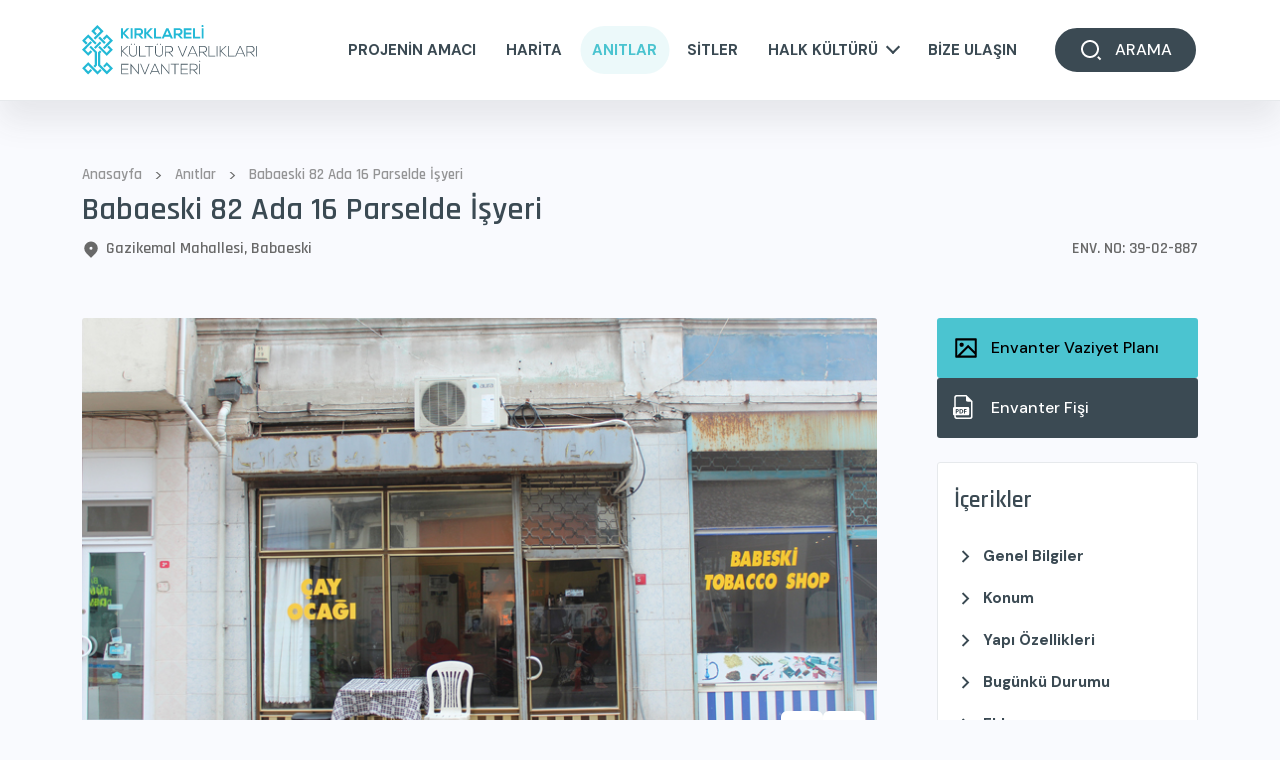

--- FILE ---
content_type: text/html; charset=UTF-8
request_url: https://kirklarelienvanteri.gov.tr/babaeski-82-ada-16-parselde-isyeri-484
body_size: 13662
content:
<!DOCTYPE html>
<html lang="tr">
<head>
  <base href="https://kirklarelienvanteri.gov.tr"/>
  <meta charset="UTF-8">
  <meta content="width=device-width, initial-scale=1, maximum-scale=1, user-scalable=0" name="viewport">
  <meta content="IE=edge" http-equiv="X-UA-Compatible">
  <meta content="#3b4a53" name="theme-color"/>
  <meta content="#3b4a53" name="msapplication-navbutton-color"/>
  <meta content="#3b4a53" name="apple-mobile-web-app-status-bar-style"/>
  <!-- Primary Meta Tags -->
  <title>Babaeski 82 Ada 16 Parselde İşyeri - Kırklareli Kültür Varlıkları Envanteri</title>
  <meta content="Babaeski 82 Ada 16 Parselde İşyeri - Kırklareli Kültür Varlıkları Envanteri" name="title">
  <meta content="Kırklareli`nin Değerleri Kayıt Altında" name="description">
  <meta content="Babaeski 82 Ada 16 Parselde İşyeri - Kırklareli Kültür Varlıkları Envanteri" itemprop="name">
  <meta content="Kırklareli`nin Değerleri Kayıt Altında" itemprop="description">
  <meta content="https://kirklarelienvanteri.gov.tr/photos/android-chrome-512x512.png" itemprop="image">
  <!-- Open Graph / Facebook -->
  <meta content="" property="fb:app_id"/>
  <meta content="https://kirklarelienvanteri.gov.tr/babaeski-82-ada-16-parselde-isyeri-484" property="og:url">
  <meta content="website" property="og:type">
  <meta content="Babaeski 82 Ada 16 Parselde İşyeri - Kırklareli Kültür Varlıkları Envanteri" property="og:title">
  <meta content="Kırklareli`nin Değerleri Kayıt Altında" property="og:description">
  <meta content="https://kirklarelienvanteri.gov.tr/photos/android-chrome-512x512.png" property="og:image">
  <meta content="Babaeski 82 Ada 16 Parselde İşyeri - Kırklareli Kültür Varlıkları Envanteri" property="og:image:alt">
  <meta content="Babaeski 82 Ada 16 Parselde İşyeri - Kırklareli Kültür Varlıkları Envanteri" property="og:site_name">
  <meta content="tr_TR" property="og:locale">
  <!-- Twitter -->
  <meta content="summary_large_image" property="twitter:card">
  <meta content="https://kirklarelienvanteri.gov.tr/babaeski-82-ada-16-parselde-isyeri-484" property="twitter:url">
  <meta content="Babaeski 82 Ada 16 Parselde İşyeri - Kırklareli Kültür Varlıkları Envanteri" property="twitter:title">
  <meta content="Kırklareli`nin Değerleri Kayıt Altında" property="twitter:description">
  <meta content="https://kirklarelienvanteri.gov.tr/photos/android-chrome-512x512.png" name="twitter:image">
  <meta content="Babaeski 82 Ada 16 Parselde İşyeri - Kırklareli Kültür Varlıkları Envanteri" name="twitter:image:alt">
  <!-- Other Tags -->
  <link href="https://ajax.googleapis.com" rel="dns-prefetch"/>
  <link href="https://fonts.googleapis.com" rel="dns-prefetch"/>
  <link href="https://api.mapbox.com" rel="dns-prefetch"/>
  <link href="https://kirklarelienvanteri.gov.tr/babaeski-82-ada-16-parselde-isyeri-484" rel="canonical"/>
  <link href="/apple-touch-icon.png" rel="apple-touch-icon" sizes="180x180">
  <link href="/favicon-32x32.png" rel="icon" sizes="32x32" type="image/png">
  <link href="/favicon-16x16.png" rel="icon" sizes="16x16" type="image/png">
  <link href="/site.webmanifest" rel="manifest">
  <link href="/humans.txt" rel="author">
  <!-- Google Fonts -->
  <link href="https://fonts.googleapis.com" rel="preconnect">
  <link href="https://fonts.gstatic.com" rel="preconnect" crossorigin>
  <link href="https://fonts.googleapis.com/css2?family=DM+Sans:wght@400;500;700&family=Rajdhani:wght@500;600&display=swap" rel="stylesheet">
  <!-- Resources -->
  <link href="https://cdn.jsdelivr.net/npm/glightbox@3.0.9/dist/css/glightbox.min.css" rel="stylesheet">
  <link href="https://cdn.jsdelivr.net/npm/swiper@7.0.1/swiper-bundle.min.css" rel="stylesheet">
  <link href="https://cdn.jsdelivr.net/npm/choices.js@10.1.0/public/assets/styles/choices.min.css" rel="stylesheet">
  <link href="https://cdn.jsdelivr.net/npm/dropzone@5.3.0/dist/min/dropzone.min.css" rel="stylesheet">
  <link href="https://cdn.jsdelivr.net/npm/leaflet@1.9.3/dist/leaflet.min.css" rel="stylesheet">
  <link href="/src/home/css/global.bundle.css?v=1702638960" rel="stylesheet">
  <link href="/src/home/css/app.bundle.css?v=1702645535" rel="stylesheet">
  <!-- Google Analytics -->
  <script>
    (function(i,s,o,g,r,a,m){i['GoogleAnalyticsObject']=r;i[r]=i[r]||function(){
      (i[r].q=i[r].q||[]).push(arguments)},i[r].l=1*new Date();a=s.createElement(o),
        m=s.getElementsByTagName(o)[0];a.async=1;a.src=g;m.parentNode.insertBefore(a,m)
    })(window,document,'script','//www.google-analytics.com/analytics.js','ga');

    ga('create', 'UA-52171877-1', 'kirklarelienvanteri.gov.tr');
    ga('send', 'pageview');
  </script>
  </head>
<body class="is-fixed">
<svg class="svg" xmlns="https://www.w3.org/2000/svg">
  <defs>
    <symbol id="facebook" viewBox="0 0 24 24">
      <path d="M0 0h24v24H0z" fill="none"/>
      <path
        d="M14 13.5h2.5l1-4H14v-2c0-1.03 0-2 2-2h1.5V2.14c-.326-.043-1.557-.14-2.857-.14C11.928 2 10 3.657 10 6.7v2.8H7v4h3V22h4v-8.5z"/>
    </symbol>
    <symbol id="instagram" viewBox="0 0 24 24">
      <path d="M0 0h24v24H0z" fill="none"/>
      <path
        d="M12 9a3 3 0 1 0 0 6 3 3 0 0 0 0-6zm0-2a5 5 0 1 1 0 10 5 5 0 0 1 0-10zm6.5-.25a1.25 1.25 0 0 1-2.5 0 1.25 1.25 0 0 1 2.5 0zM12 4c-2.474 0-2.878.007-4.029.058-.784.037-1.31.142-1.798.332-.434.168-.747.369-1.08.703a2.89 2.89 0 0 0-.704 1.08c-.19.49-.295 1.015-.331 1.798C4.006 9.075 4 9.461 4 12c0 2.474.007 2.878.058 4.029.037.783.142 1.31.331 1.797.17.435.37.748.702 1.08.337.336.65.537 1.08.703.494.191 1.02.297 1.8.333C9.075 19.994 9.461 20 12 20c2.474 0 2.878-.007 4.029-.058.782-.037 1.309-.142 1.797-.331.433-.169.748-.37 1.08-.702.337-.337.538-.65.704-1.08.19-.493.296-1.02.332-1.8.052-1.104.058-1.49.058-4.029 0-2.474-.007-2.878-.058-4.029-.037-.782-.142-1.31-.332-1.798a2.911 2.911 0 0 0-.703-1.08 2.884 2.884 0 0 0-1.08-.704c-.49-.19-1.016-.295-1.798-.331C14.925 4.006 14.539 4 12 4zm0-2c2.717 0 3.056.01 4.122.06 1.065.05 1.79.217 2.428.465.66.254 1.216.598 1.772 1.153a4.908 4.908 0 0 1 1.153 1.772c.247.637.415 1.363.465 2.428.047 1.066.06 1.405.06 4.122 0 2.717-.01 3.056-.06 4.122-.05 1.065-.218 1.79-.465 2.428a4.883 4.883 0 0 1-1.153 1.772 4.915 4.915 0 0 1-1.772 1.153c-.637.247-1.363.415-2.428.465-1.066.047-1.405.06-4.122.06-2.717 0-3.056-.01-4.122-.06-1.065-.05-1.79-.218-2.428-.465a4.89 4.89 0 0 1-1.772-1.153 4.904 4.904 0 0 1-1.153-1.772c-.248-.637-.415-1.363-.465-2.428C2.013 15.056 2 14.717 2 12c0-2.717.01-3.056.06-4.122.05-1.066.217-1.79.465-2.428a4.88 4.88 0 0 1 1.153-1.772A4.897 4.897 0 0 1 5.45 2.525c.638-.248 1.362-.415 2.428-.465C8.944 2.013 9.283 2 12 2z"/>
    </symbol>
    <symbol id="youtube" viewBox="0 0 24 24">
      <path fill="none" d="M0 0h24v24H0z"/>
      <path
        d="M21.543 6.498C22 8.28 22 12 22 12s0 3.72-.457 5.502c-.254.985-.997 1.76-1.938 2.022C17.896 20 12 20 12 20s-5.893 0-7.605-.476c-.945-.266-1.687-1.04-1.938-2.022C2 15.72 2 12 2 12s0-3.72.457-5.502c.254-.985.997-1.76 1.938-2.022C6.107 4 12 4 12 4s5.896 0 7.605.476c.945.266 1.687 1.04 1.938 2.022zM10 15.5l6-3.5-6-3.5v7z"/>
    </symbol>
    <symbol id="twitter" viewBox="0 0 24 24">
      <path d="M0 0h24v24H0z" fill="none"/>
      <path
        d="M22.162 5.656a8.384 8.384 0 0 1-2.402.658A4.196 4.196 0 0 0 21.6 4c-.82.488-1.719.83-2.656 1.015a4.182 4.182 0 0 0-7.126 3.814 11.874 11.874 0 0 1-8.62-4.37 4.168 4.168 0 0 0-.566 2.103c0 1.45.738 2.731 1.86 3.481a4.168 4.168 0 0 1-1.894-.523v.052a4.185 4.185 0 0 0 3.355 4.101 4.21 4.21 0 0 1-1.89.072A4.185 4.185 0 0 0 7.97 16.65a8.394 8.394 0 0 1-6.191 1.732 11.83 11.83 0 0 0 6.41 1.88c7.693 0 11.9-6.373 11.9-11.9 0-.18-.005-.362-.013-.54a8.496 8.496 0 0 0 2.087-2.165z"/>
    </symbol>
    <symbol id="linkedin" viewBox="0 0 24 24">
      <path d="M0 0h24v24H0z" fill="none"/>
      <path
        d="M6.94 5a2 2 0 1 1-4-.002 2 2 0 0 1 4 .002zM7 8.48H3V21h4V8.48zm6.32 0H9.34V21h3.94v-6.57c0-3.66 4.77-4 4.77 0V21H22v-7.93c0-6.17-7.06-5.94-8.72-2.91l.04-1.68z"/>
    </symbol>
    <symbol id="phone" viewBox="0 0 24 24">
      <path fill="none" d="M0 0h24v24H0z"/>
      <path
        d="M21 16.42v3.536a1 1 0 0 1-.93.998c-.437.03-.794.046-1.07.046-8.837 0-16-7.163-16-16 0-.276.015-.633.046-1.07A1 1 0 0 1 4.044 3H7.58a.5.5 0 0 1 .498.45c.023.23.044.413.064.552A13.901 13.901 0 0 0 9.35 8.003c.095.2.033.439-.147.567l-2.158 1.542a13.047 13.047 0 0 0 6.844 6.844l1.54-2.154a.462.462 0 0 1 .573-.149 13.901 13.901 0 0 0 4 1.205c.139.02.322.042.55.064a.5.5 0 0 1 .449.498z"/>
    </symbol>
    <symbol id="envelope" viewBox="0 0 24 24">
      <path fill="none" d="M0 0h24v24H0z"/>
      <path
        d="M3 3h18a1 1 0 0 1 1 1v16a1 1 0 0 1-1 1H3a1 1 0 0 1-1-1V4a1 1 0 0 1 1-1zm9.06 8.683L5.648 6.238 4.353 7.762l7.72 6.555 7.581-6.56-1.308-1.513-6.285 5.439z"/>
    </symbol>
    <symbol id="arrow-up" viewBox="0 0 24 24">
      <path fill="none" d="M0 0h24v24H0z"/>
      <path d="M12 10.828l-4.95 4.95-1.414-1.414L12 8l6.364 6.364-1.414 1.414z"/>
    </symbol>
    <symbol id="arrow-right" viewBox="0 0 24 24">
      <path fill="none" d="M0 0h24v24H0z"/>
      <path d="M13.172 12l-4.95-4.95 1.414-1.414L16 12l-6.364 6.364-1.414-1.414z"/>
    </symbol>
    <symbol id="arrow-down" viewBox="0 0 24 24">
      <path fill="none" d="M0 0h24v24H0z"/>
      <path d="M12 13.172l4.95-4.95 1.414 1.414L12 16 5.636 9.636 7.05 8.222z"/>
    </symbol>
    <symbol id="arrow-left" viewBox="0 0 24 24">
      <path fill="none" d="M0 0h24v24H0z"/>
      <path d="M10.828 12l4.95 4.95-1.414 1.414L8 12l6.364-6.364 1.414 1.414z"/>
    </symbol>
    <symbol id="arrow-right-up" viewBox="0 0 24 24">
      <path fill="none" d="M0 0h24v24H0z"/>
      <path d="M16.004 9.414l-8.607 8.607-1.414-1.414L14.589 8H7.004V6h11v11h-2V9.414z"/>
    </symbol>
    <symbol id="location" viewBox="0 0 24 24">
      <path fill="none" d="M0 0h24v24H0z"/>
      <path d="M18.364 17.364L12 23.728l-6.364-6.364a9 9 0 1 1 12.728 0zM12 13a2 2 0 1 0 0-4 2 2 0 0 0 0 4z"/>
    </symbol>
    <symbol id="more" viewBox="0 0 24 24">
      <path fill="none" d="M0 0h24v24H0z"/>
      <path
        d="M5 10c-1.1 0-2 .9-2 2s.9 2 2 2 2-.9 2-2-.9-2-2-2zm14 0c-1.1 0-2 .9-2 2s.9 2 2 2 2-.9 2-2-.9-2-2-2zm-7 0c-1.1 0-2 .9-2 2s.9 2 2 2 2-.9 2-2-.9-2-2-2z"/>
    </symbol>
    <symbol id="offer" viewBox="0 0 24 24">
      <path fill="none" d="M0 0L24 0 24 24 0 24z"/>
      <path
        d="M20 2c.552 0 1 .448 1 1v3.757l-2 2V4H5v16h14v-2.758l2-2V21c0 .552-.448 1-1 1H4c-.552 0-1-.448-1-1V3c0-.552.448-1 1-1h16zm1.778 6.808l1.414 1.414L15.414 18l-1.416-.002.002-1.412 7.778-7.778zM13 12v2H8v-2h5zm3-4v2H8V8h8z"/>
    </symbol>
    <symbol id="calendar" viewBox="0 0 24 24">
      <path fill="none" d="M0 0h24v24H0z"/>
      <path
        d="M17 3h4a1 1 0 0 1 1 1v16a1 1 0 0 1-1 1H3a1 1 0 0 1-1-1V4a1 1 0 0 1 1-1h4V1h2v2h6V1h2v2zm-2 2H9v2H7V5H4v4h16V5h-3v2h-2V5zm5 6H4v8h16v-8z"/>
    </symbol>
    <symbol id="search" viewBox="0 0 24 24">
      <path fill="none" d="M0 0h24v24H0z"/>
      <path
        d="M11 2c4.968 0 9 4.032 9 9s-4.032 9-9 9-9-4.032-9-9 4.032-9 9-9zm0 16c3.867 0 7-3.133 7-7 0-3.868-3.133-7-7-7-3.868 0-7 3.132-7 7 0 3.867 3.132 7 7 7zm8.485.071l2.829 2.828-1.415 1.415-2.828-2.829 1.414-1.414z"/>
    </symbol>
    <symbol id="filter" viewBox="0 0 24 24">
      <path fill="none" d="M0 0h24v24H0z"/>
      <path d="M10 18h4v-2h-4v2zM3 6v2h18V6H3zm3 7h12v-2H6v2z"/>
    </symbol>
    <symbol id="monument" viewBox="0 0 24 24">
      <path fill="none" d="M0 0h24v24H0z"/>
      <path
        d="M20 6h3v2h-1v11h1v2H1v-2h1V8H1V6h3V4a1 1 0 0 1 1-1h14a1 1 0 0 1 1 1v2zm0 2H4v11h3v-7h2v7h2v-7h2v7h2v-7h2v7h3V8zM6 5v1h12V5H6z"/>
    </symbol>
    <symbol id="arch" viewBox="0 0 24 24" stroke-width="2" fill="none">
      <path stroke="none" d="M0 0h24v24H0z" fill="none"></path>
      <path d="M3 21l18 0"></path>
      <path d="M4 21v-15a2 2 0 0 1 2 -2h12a2 2 0 0 1 2 2v15"></path>
      <path d="M9 21v-8a3 3 0 0 1 6 0v8"></path>
    </symbol>
    <symbol id="image" viewBox="0 0 24 24">
      <path fill="none" d="M0 0h24v24H0z"/>
      <path
        d="M4.828 21l-.02.02-.021-.02H2.992A.993.993 0 0 1 2 20.007V3.993A1 1 0 0 1 2.992 3h18.016c.548 0 .992.445.992.993v16.014a1 1 0 0 1-.992.993H4.828zM20 15V5H4v14L14 9l6 6zm0 2.828l-6-6L6.828 19H20v-1.172zM8 11a2 2 0 1 1 0-4 2 2 0 0 1 0 4z"/>
    </symbol>
    <symbol id="pdf" viewBox="0 0 32 32">
      <g transform="translate(-44.806)">
        <path
          d="M119.973,298.2c0-.491-.34-.783-.941-.783a2.086,2.086,0,0,0-.5.047v1.574a1.888,1.888,0,0,0,.4.031C119.577,299.065,119.973,298.741,119.973,298.2Z"
          transform="translate(-69.209 -279.186)"/>
        <path
          d="M194.35,297.681a2.484,2.484,0,0,0-.546.047v3.487a2.185,2.185,0,0,0,.419.024,1.652,1.652,0,0,0,1.8-1.866A1.529,1.529,0,0,0,194.35,297.681Z"
          transform="translate(-139.867 -279.439)"/>
        <path
          d="M61.392,0H49.525A3.149,3.149,0,0,0,46.38,3.145V14.773h-.307a1.267,1.267,0,0,0-1.267,1.267v7.685a1.267,1.267,0,0,0,1.267,1.267h.307V26.4a3.148,3.148,0,0,0,3.145,3.145H65.717A3.148,3.148,0,0,0,68.86,26.4V7.443ZM48.13,17.427a9.933,9.933,0,0,1,1.629-.11,2.555,2.555,0,0,1,1.629.427,1.558,1.558,0,0,1,.569,1.233,1.7,1.7,0,0,1-.49,1.265,2.472,2.472,0,0,1-1.732.561,3.121,3.121,0,0,1-.411-.023v1.906H48.13ZM65.717,27.62H49.525A1.22,1.22,0,0,1,48.307,26.4V24.992H63.4a1.267,1.267,0,0,0,1.267-1.267V16.04A1.267,1.267,0,0,0,63.4,14.773H48.307V3.145a1.219,1.219,0,0,1,1.218-1.217l11.146-.012v4.12a2.181,2.181,0,0,0,2.181,2.181l4.036-.012.045,18.2A1.219,1.219,0,0,1,65.717,27.62Zm-12.99-4.958V17.427a10.854,10.854,0,0,1,1.629-.11,3.432,3.432,0,0,1,2.183.569,2.358,2.358,0,0,1,.9,2.009,2.7,2.7,0,0,1-.886,2.159,3.826,3.826,0,0,1-2.459.688A10.433,10.433,0,0,1,52.727,22.662Zm8.63-3.1v.98H59.443v2.143h-1.21V17.357h3.258v.988H59.443v1.218Z"/>
      </g>
    </symbol>
    <symbol id="function" viewBox="0 0 24 24">
      <path fill="none" d="M0 0h24v24H0z"/>
      <path d="M3 3h8v8H3V3zm0 10h8v8H3v-8zM13 3h8v8h-8V3zm0 10h8v8h-8v-8z"/>
    </symbol>
    <symbol id="info" viewBox="0 0 24 24">
      <path fill="none" d="M0 0h24v24H0z"/>
      <path
        d="M12 22C6.477 22 2 17.523 2 12S6.477 2 12 2s10 4.477 10 10-4.477 10-10 10zm0-2a8 8 0 1 0 0-16 8 8 0 0 0 0 16zM11 7h2v2h-2V7zm0 4h2v6h-2v-6z"/>
    </symbol>
    <symbol id="large" viewBox="0 0 24 24">
      <path fill="none" d="M0 0h24v24H0z"/>
      <path
        d="M23 12l-7.071 7.071-1.414-1.414L20.172 12l-5.657-5.657 1.414-1.414L23 12zM3.828 12l5.657 5.657-1.414 1.414L1 12l7.071-7.071 1.414 1.414L3.828 12z"/>
    </symbol>
    <symbol id="close" viewBox="0 0 24 24">
      <path
        d="M12.0007 10.5865L16.9504 5.63672L18.3646 7.05093L13.4149 12.0007L18.3646 16.9504L16.9504 18.3646L12.0007 13.4149L7.05093 18.3646L5.63672 16.9504L10.5865 12.0007L5.63672 7.05093L7.05093 5.63672L12.0007 10.5865Z"></path>
    </symbol>
    <symbol id="loader" viewBox="0 0 24 24">
      <path
        d="M11.9995 2C12.5518 2 12.9995 2.44772 12.9995 3V6C12.9995 6.55228 12.5518 7 11.9995 7C11.4472 7 10.9995 6.55228 10.9995 6V3C10.9995 2.44772 11.4472 2 11.9995 2ZM11.9995 17C12.5518 17 12.9995 17.4477 12.9995 18V21C12.9995 21.5523 12.5518 22 11.9995 22C11.4472 22 10.9995 21.5523 10.9995 21V18C10.9995 17.4477 11.4472 17 11.9995 17ZM20.6597 7C20.9359 7.47829 20.772 8.08988 20.2937 8.36602L17.6956 9.86602C17.2173 10.1422 16.6057 9.97829 16.3296 9.5C16.0535 9.02171 16.2173 8.41012 16.6956 8.13398L19.2937 6.63397C19.772 6.35783 20.3836 6.52171 20.6597 7ZM7.66935 14.5C7.94549 14.9783 7.78161 15.5899 7.30332 15.866L4.70525 17.366C4.22695 17.6422 3.61536 17.4783 3.33922 17C3.06308 16.5217 3.22695 15.9101 3.70525 15.634L6.30332 14.134C6.78161 13.8578 7.3932 14.0217 7.66935 14.5ZM20.6597 17C20.3836 17.4783 19.772 17.6422 19.2937 17.366L16.6956 15.866C16.2173 15.5899 16.0535 14.9783 16.3296 14.5C16.6057 14.0217 17.2173 13.8578 17.6956 14.134L20.2937 15.634C20.772 15.9101 20.9359 16.5217 20.6597 17ZM7.66935 9.5C7.3932 9.97829 6.78161 10.1422 6.30332 9.86602L3.70525 8.36602C3.22695 8.08988 3.06308 7.47829 3.33922 7C3.61536 6.52171 4.22695 6.35783 4.70525 6.63397L7.30332 8.13398C7.78161 8.41012 7.94549 9.02171 7.66935 9.5Z"></path>
    </symbol>
    <symbol id="add" viewBox="0 0 24 24">
      <path d="M11 11V5H13V11H19V13H13V19H11V13H5V11H11Z"></path>
    </symbol>
  </defs>
</svg>
<div class="loading current">
  <figure>
    <img src="/src/home/images/loading.svg" width="75" height="75" alt="Yükleniyor...">
  </figure>
</div>
<main class="main">
    <header class="header header__subs">
    <div class="header--content">
      <div class="header-container container">
        <a class="logo logo--header" href="/" title="Kırklareli Kültür Varlıkları Envanteri">
          <img class="logo--white" src="/src/home/images/logo.svg" width="246" height="65" alt="Kırklareli Kültür Varlıkları Envanteri">
          <img class="logo--default" src="/src/home/images/logo.svg" width="246" height="65" alt="Kırklareli Kültür Varlıkları Envanteri">
        </a>
        <nav class="nav">
          <div class="nav-wrapper">
            <div class="nav-content">
              <div class="nav-item d-lg-none">
                <a class="nav-link" href="/" title="ANASAYFA">ANASAYFA</a>
              </div>
              <div class="nav-item">
                <a class="nav-link" href="/projenin-amaci" title="PROJENİN AMACI">PROJENİN AMACI</a>
              </div>
              <div class="nav-item">
                <a class="nav-link" href="/harita" title="HARİTA">HARİTA</a>
              </div>
              <div class="nav-item">
                <a class="nav-link current" href="/anitlar" title="ANITLAR">ANITLAR</a>
              </div>
              <div class="nav-item">
                <a class="nav-link" href="/sitler" title="SİTLER">SİTLER</a>
              </div>
              <div class="nav-item nav-expand">
                <a class="nav-link" href="javascript:void(0);" title="HALK KÜLTÜRÜ">HALK KÜLTÜRÜ</a>
                <!-- Mobile dropdown navigation -->
                <div class="nav-dropdown nav-dropdown-primary d-lg-none">
                  <div class="nav-dropdown-head">
                    <div class="navDropdownHead"></div>
                  </div>
                                    <div class="nav-btn nav-expand">
                    <a class="nav-link" href="javascript:void(0);" title="HALK EDEBİYATI">HALK EDEBİYATI</a>
                                        <div class="nav-dropdown nav-dropdown-secondary">
                      <div class="nav-dropdown-head">
                        <div class="navDropdownHead"></div>
                      </div>
                                            <div class="nav-btn">
                        <a class="nav-link" href="/masallar" title="Masallar">Masallar</a>
                      </div>
                                            <div class="nav-btn">
                        <a class="nav-link" href="/turkuler" title="Türküler">Türküler</a>
                      </div>
                                            <div class="nav-btn">
                        <a class="nav-link" href="/tekerlemeler" title="Tekerlemeler">Tekerlemeler</a>
                      </div>
                                            <div class="nav-btn">
                        <a class="nav-link" href="/ninniler" title="Ninniler">Ninniler</a>
                      </div>
                                            <div class="nav-btn">
                        <a class="nav-link" href="/maniler" title="Maniler">Maniler</a>
                      </div>
                                            <div class="nav-btn">
                        <a class="nav-link" href="/deyimler" title="Deyimler">Deyimler</a>
                      </div>
                                            <div class="nav-btn">
                        <a class="nav-link" href="/bilmeceler" title="Bilmeceler">Bilmeceler</a>
                      </div>
                                            <div class="nav-btn">
                        <a class="nav-link" href="/atasozleri" title="Atasözleri">Atasözleri</a>
                      </div>
                                          </div>
                                      </div>
                                    <div class="nav-btn nav-expand">
                    <a class="nav-link" href="javascript:void(0);" title="GELENEK, GÖRENEK, İNANÇLAR">GELENEK, GÖRENEK, İNANÇLAR</a>
                                        <div class="nav-dropdown nav-dropdown-secondary">
                      <div class="nav-dropdown-head">
                        <div class="navDropdownHead"></div>
                      </div>
                                            <div class="nav-btn">
                        <a class="nav-link" href="/bolca-nine-adak-ziyaretleri" title="Bolca Nine Adak Ziyaretleri">Bolca Nine Adak Ziyaretleri</a>
                      </div>
                                            <div class="nav-btn">
                        <a class="nav-link" href="/geleneksel-gul-baba-kurban-torenleri" title="Geleneksel Gül Baba Kurban Törenleri">Geleneksel Gül Baba Kurban Törenleri</a>
                      </div>
                                            <div class="nav-btn">
                        <a class="nav-link" href="/geleneksel-topcu-baba-kurban-torenleri" title="Geleneksel Topçu Baba Kurban Törenleri">Geleneksel Topçu Baba Kurban Törenleri</a>
                      </div>
                                            <div class="nav-btn">
                        <a class="nav-link" href="/kirklareli-nde-yagmur-duasi" title="Kırklareli’nde Yağmur Duası">Kırklareli’nde Yağmur Duası</a>
                      </div>
                                            <div class="nav-btn">
                        <a class="nav-link" href="/halk-oyunlari" title="Halk Oyunları">Halk Oyunları</a>
                      </div>
                                            <div class="nav-btn">
                        <a class="nav-link" href="/cocuk-oyunlari" title="Çocuk Oyunları">Çocuk Oyunları</a>
                      </div>
                                            <div class="nav-btn">
                        <a class="nav-link" href="/halk-hekimligi" title="Halk Hekimliği">Halk Hekimliği</a>
                      </div>
                                            <div class="nav-btn">
                        <a class="nav-link" href="/isimler-lakaplar" title="İsimler, Lakaplar">İsimler, Lakaplar</a>
                      </div>
                                            <div class="nav-btn">
                        <a class="nav-link" href="/batil-inanclar" title="Batıl İnançlar">Batıl İnançlar</a>
                      </div>
                                            <div class="nav-btn">
                        <a class="nav-link" href="/mezar-taslari" title="Mezar Taşları">Mezar Taşları</a>
                      </div>
                                            <div class="nav-btn">
                        <a class="nav-link" href="/olum-adetleri" title="Ölüm Adetleri">Ölüm Adetleri</a>
                      </div>
                                            <div class="nav-btn">
                        <a class="nav-link" href="/hidrellez-kutlamalari" title="Hıdrellez Kutlamaları">Hıdrellez Kutlamaları</a>
                      </div>
                                            <div class="nav-btn">
                        <a class="nav-link" href="/mart-dokuzu-nevruz-kutlamalari" title="Mart Dokuzu (Nevruz) Kutlamaları">Mart Dokuzu (Nevruz) Kutlamaları</a>
                      </div>
                                            <div class="nav-btn">
                        <a class="nav-link" href="/bayram-gelenegi" title="Bayram Geleneği">Bayram Geleneği</a>
                      </div>
                                            <div class="nav-btn">
                        <a class="nav-link" href="/dugun-gelenekleri" title="Düğün Gelenekleri">Düğün Gelenekleri</a>
                      </div>
                                            <div class="nav-btn">
                        <a class="nav-link" href="/askere-ugurlama-gelenegi" title="Askere Uğurlama Geleneği">Askere Uğurlama Geleneği</a>
                      </div>
                                            <div class="nav-btn">
                        <a class="nav-link" href="/sunnet-gelenegi" title="Sünnet Geleneği">Sünnet Geleneği</a>
                      </div>
                                            <div class="nav-btn">
                        <a class="nav-link" href="/dogum-gelenegi" title="Doğum Geleneği">Doğum Geleneği</a>
                      </div>
                                          </div>
                                      </div>
                                    <div class="nav-btn nav-expand">
                    <a class="nav-link" href="javascript:void(0);" title="MADDİ KÜLTÜR">MADDİ KÜLTÜR</a>
                                        <div class="nav-dropdown nav-dropdown-secondary">
                      <div class="nav-dropdown-head">
                        <div class="navDropdownHead"></div>
                      </div>
                                            <div class="nav-btn">
                        <a class="nav-link" href="/yoresel-el-sanatlari" title="Yöresel El Sanatları">Yöresel El Sanatları</a>
                      </div>
                                            <div class="nav-btn">
                        <a class="nav-link" href="/yoresel-mutfak-kulturu" title="Yöresel Mutfak Kültürü">Yöresel Mutfak Kültürü</a>
                      </div>
                                            <div class="nav-btn">
                        <a class="nav-link" href="/giyim-kusam-yoresel-kiyafetler" title="Giyim – Kuşam, Yöresel Kıyafetler">Giyim – Kuşam, Yöresel Kıyafetler</a>
                      </div>
                                            <div class="nav-btn">
                        <a class="nav-link" href="/halk-mimarisi" title="Halk Mimarisi">Halk Mimarisi</a>
                      </div>
                                          </div>
                                      </div>
                                    <div class="nav-btn">
                    <a class="nav-link" href="/yararlanilan-eserler" title="YARARLANILAN ESERLER">YARARLANILAN ESERLER</a>
                                      </div>
                                  </div>
                <!-- Desktop dropdown navigation -->
                <div class="nav-dropdown nav-dropdown-primary d-none d-lg-block">
                  <div class="nav-dropdown-head">
                    <div class="navDropdownHead"></div>
                  </div>
                                    <div class="nav-btn">
                    <a class="nav-link" href="/masallar" title="HALK EDEBİYATI">HALK EDEBİYATI</a>
                  </div>
                                    <div class="nav-btn">
                    <a class="nav-link" href="/bolca-nine-adak-ziyaretleri" title="GELENEK, GÖRENEK, İNANÇLAR">GELENEK, GÖRENEK, İNANÇLAR</a>
                  </div>
                                    <div class="nav-btn">
                    <a class="nav-link" href="/yoresel-el-sanatlari" title="MADDİ KÜLTÜR">MADDİ KÜLTÜR</a>
                  </div>
                                    <div class="nav-btn">
                    <a class="nav-link" href="/yararlanilan-eserler" title="YARARLANILAN ESERLER">YARARLANILAN ESERLER</a>
                  </div>
                                  </div>
              </div>
              <div class="nav-item">
                <a class="nav-link" href="https://kirklareli.ktb.gov.tr/TR-184117/iletisim.html" target="_blank" rel="nofollow" title="BİZE ULAŞIN">BİZE ULAŞIN</a>
              </div>
            </div>
          </div>
        </nav>
        <a class="header--btn btn btn__default btn__border modal-item" data-open="advanced" href="javascript:void(0);"
           title="Kırklareli Kültür Varlıkları Envanteri ARAMA">
          <svg class="icon">
            <use xlink:href="#search"></use>
          </svg>
          <span>ARAMA</span>
        </a>
        <div class="nav-toggle userNavigation">
          <span></span>
        </div>
      </div>
    </div>
  </header>
  <section class="hero">
  <div class="container">
    <div class="hero__breadcrumb">
      <ol class="breadcrumb" itemscope="" itemtype="https://schema.org/BreadcrumbList">
        <li itemprop="itemListElement" itemscope="" itemtype="https://schema.org/ListItem">
          <a href="/" itemprop="item" title="Anasayfa">
            <span itemprop="name">Anasayfa</span>
          </a>
          <span>&gt;</span>
          <meta content="1" itemprop="position">
        </li>
        <li itemprop="itemListElement" itemscope="" itemtype="https://schema.org/ListItem">
          <a href="/anitlar" itemprop="item" title="Anıtlar">
            <span itemprop="name">Anıtlar</span>
          </a>
          <span>&gt;</span>
          <meta content="2" itemprop="position">
        </li>
        <li itemprop="itemListElement" itemscope="" itemtype="https://schema.org/ListItem">
          <a href="javascript:void(0);" itemprop="item" title="Babaeski 82 Ada 16 Parselde İşyeri">
            <span itemprop="name">Babaeski 82 Ada 16 Parselde İşyeri</span>
          </a>
          <span></span>
          <meta content="3" itemprop="position">
        </li>
      </ol>
    </div>
    <h1 class="hero__title">Babaeski 82 Ada 16 Parselde İşyeri</h1>
    <div class="hero__detail">
      <div class="hero__location">
        <svg class="icon">
          <use xlink:href="#location"></use>
        </svg>
        <span>Gazikemal Mahallesi, Babaeski</span>
      </div>
      <div class="hero__inventory">
        ENV. NO: 39-02-887      </div>
    </div>
  </div>
</section>
<section class="section" style="padding-top: 60px;">
  <div class="container">
    <div class="row">
      <div class="col-12 col-lg-8 col-xl-9 pe-xl-5 order-1 order-lg-0">
                  <div class="detail--gallery mb-5">
            <div class="swiperCarousel swiperSingle">
              <div class="swiper" data-loop="true">
                <div class="swiper-wrapper">
                                      <div class="swiper-slide">
                      <a class="detail--gallery__item lightbox" href="/photos/887.JPG"
                         data-gallery="gallery-1" title="Babaeski 82 Ada 16 Parselde İşyeri - 1">
                        <figure class="card-v16_9 outer">
                          <img class="aspect-ratio" src="/photos/887.JPG"
                               alt="Babaeski 82 Ada 16 Parselde İşyeri - 1">
                          <figcaption>
                            <svg class="icon">
                              <use xlink:href="#large"></use>
                            </svg>
                          </figcaption>
                        </figure>
                      </a>
                    </div>
                                    </div>
                <div class="detail--pagination pagination--swiper swiperPagination"></div>
                <div class="detail--gallery__arrow">
                  <div class="detail--gallery__btn navigation--btn swiperCarouselPrev">
                    <svg class="icon">
                      <use xlink:href="#arrow-left"></use>
                    </svg>
                  </div>
                  <div class="detail--gallery__btn navigation--btn swiperCarouselNext">
                    <svg class="icon">
                      <use xlink:href="#arrow-right"></use>
                    </svg>
                  </div>
                </div>
              </div>
            </div>
          </div>
                <div class="property">
          <div class="property--box" id="genel-bilgiler">
            <h5 class="property--title">Genel Bilgiler</h5>
            <div class="property--content">
              <div class="property--content__item">
                <strong class="property--content__title">Yapı Adı</strong>
                <span class="property--content__value">Babaeski 82 Ada 16 Parselde İşyeri</span>
              </div>
              <div class="property--content__item">
                <strong class="property--content__title">Envanter No</strong>
                <span class="property--content__value">39-02-887</span>
              </div>
              <div class="property--content__item">
                <strong class="property--content__title">Yapı Türü</strong>
                <span class="property--content__value">İşyeri</span>
              </div>
              <div class="property--content__item">
                <strong class="property--content__title">Yapım Tarihi</strong>
                <span class="property--content__value"></span>
              </div>
              <div class="property--content__item">
                <strong class="property--content__title">Yaptıran</strong>
                <span class="property--content__value"></span>
              </div>
              <div class="property--content__item">
                <strong class="property--content__title">Yapan</strong>
                <span class="property--content__value"></span>
              </div>
              <div class="property--content__item">
                <strong class="property--content__title">Vakfiye</strong>
                <span class="property--content__value"></span>
              </div>
              <div class="property--content__item">
                <strong class="property--content__title">Kitabe</strong>
                <span class="property--content__value"></span>
              </div>
              <div class="property--content__item">
                <strong class="property--content__title">Mimari Çağı</strong>
                <span class="property--content__value"></span>
              </div>
              <div class="property--content__lg property--content__item">
                <strong class="property--content__title">Genel Tanım</strong>
                <span class="property--content__value">Babaeski merkezde yığma malzeme ile inşa edilmiş tek katlı iş yeridir.                    </span>
              </div>
            </div>
          </div>
          <div class="property--box" id="konum">
            <h5 class="property--title">Konum</h5>
            <div class="property--content">
              <div class="property--content__item">
                <strong class="property--content__title">İlçe</strong>
                <span class="property--content__value">Babaeski</span>
              </div>
              <div class="property--content__item">
                <strong class="property--content__title">Mahalle Köy</strong>
                <span class="property--content__value">Gazikemal Mahallesi</span>
              </div>
              <div class="property--content__item">
                <strong class="property--content__title">Belde</strong>
                <span class="property--content__value"></span>
              </div>
              <div class="property--content__item">
                <strong class="property--content__title">Mevki</strong>
                <span class="property--content__value"></span>
              </div>
              <div class="property--content__item">
                <strong class="property--content__title">Sokak</strong>
                <span class="property--content__value">Fevziye Caddesi</span>
              </div>
              <div class="property--content__item">
                <strong class="property--content__title">Ada</strong>
                <span class="property--content__value">82</span>
              </div>
              <div class="property--content__item">
                <strong class="property--content__title">Pafta</strong>
                <span class="property--content__value">30</span>
              </div>
              <div class="property--content__item">
                <strong class="property--content__title">Parsel</strong>
                <span class="property--content__value">16</span>
              </div>
              <div class="property--content__item">
                <strong class="property--content__title">Yüzölçümü</strong>
                <span class="property--content__value"></span>
              </div>
              <div class="property--content__item">
                <strong class="property--content__title">Nitelik</strong>
                <span class="property--content__value"></span>
              </div>
              <div class="property--content__item">
                <strong class="property--content__title">Harita No</strong>
                <span class="property--content__value"></span>
              </div>
            </div>
          </div>
          <div class="property--box" id="yapi-ozellikleri">
            <h5 class="property--title">Yapı Özellikleri</h5>
            <div class="property--content">
              <div class="property--content__item">
                <strong class="property--content__title">Kat Adedi</strong>
                <span class="property--content__value"></span>
              </div>
              <div class="property--content__item">
                <strong class="property--content__title">Malzeme</strong>
                <span class="property--content__value"></span>
              </div>
              <div class="property--content__item">
                <strong class="property--content__title">Yapım Tekniği</strong>
                <span class="property--content__value">Yığma</span>
              </div>
              <div class="property--content__item">
                <strong class="property--content__title">Elektrik</strong>
                <span class="property--content__value">Var</span>
              </div>
              <div class="property--content__item">
                <strong class="property--content__title">Isıtma</strong>
                <span class="property--content__value">Yok</span>
              </div>
              <div class="property--content__item">
                <strong class="property--content__title">Kanalizasyon</strong>
                <span class="property--content__value">Var</span>
              </div>
              <div class="property--content__lg property--content__item">
                <strong class="property--content__title">Ayrıntılı Tanım</strong>
                <span class="property--content__value">Yığma malzeme ile inşa edilen yapı iş yeri olarak kullanılmaktadır, aynı formda yapılan çarşı dükkanlarındandır. Saçak kısmı silmelidir.                    </span>
              </div>
            </div>
          </div>
          <div class="property--box" id="bugunku-durumu">
            <h5 class="property--title">Bugünkü Durumu</h5>
            <div class="property--content">
              <div class="property--content__item">
                <strong class="property--content__title">Koruma Durumu</strong>
                <span class="property--content__value">Orta</span>
              </div>
              <div class="property--content__item">
                <strong class="property--content__title">Taşıyıcı Durumu</strong>
                <span class="property--content__value">Orta</span>
              </div>
              <div class="property--content__item">
                <strong class="property--content__title">Dış Yapı</strong>
                <span class="property--content__value">Orta</span>
              </div>
              <div class="property--content__item">
                <strong class="property--content__title">Üst Yapı</strong>
                <span class="property--content__value">Orta</span>
              </div>
              <div class="property--content__item">
                <strong class="property--content__title">İç Yapı</strong>
                <span class="property--content__value">Orta</span>
              </div>
              <div class="property--content__item">
                <strong class="property--content__title">Süsleme</strong>
                <span class="property--content__value">Yok</span>
              </div>
              <div class="property--content__item">
                <strong class="property--content__title">Rutubet</strong>
                <span class="property--content__value">Yok</span>
              </div>
              <div class="property--content__item">
                <strong class="property--content__title">Özgün Kullanım</strong>
                <span class="property--content__value">İşyeri</span>
              </div>
              <div class="property--content__item">
                <strong class="property--content__title">Bugünkü Kullanım</strong>
                <span class="property--content__value">İşyeri</span>
              </div>
              <div class="property--content__item">
                <strong class="property--content__title">Önerilen Kullanım</strong>
                <span class="property--content__value">İşyeri</span>
              </div>
              <div class="property--content__item">
                <strong class="property--content__title">Sahibi</strong>
                <span class="property--content__value">Şahıs</span>
              </div>
              <div class="property--content__lg property--content__item">
                <strong class="property--content__title">Koruma Derecesi</strong>
                <div class="property--content__group">
                  <div>
                    <strong class="property--content__title">Anıtsal</strong>
                    <span class="property--content__value">2</span>
                  </div>
                  <div>
                    <strong class="property--content__title">Çevresel</strong>
                    <span class="property--content__value">0</span>
                  </div>
                  <div>
                    <strong class="property--content__title">Aykırı</strong>
                    <span class="property--content__value">0</span>
                  </div>
                </div>
              </div>
              <div class="property--content__item">
                <strong class="property--content__title">Sorumlu Kuruluş</strong>
                <span class="property--content__value">Şahıs</span>
              </div>
              <div class="property--content__lg property--content__item">
                <strong class="property--content__title">Yapılan Onarımlar</strong>
                <span class="property--content__value"></span>
              </div>
              <div class="property--content__lg property--content__item">
                <strong class="property--content__title">Gözlemler</strong>
                <span class="property--content__value"></span>
              </div>
            </div>
          </div>
          <div class="property--box" id="ekler">
            <h5 class="property--title">Ekler</h5>
            <div class="property--content">
              <div class="property--content__item">
                <strong class="property--content__title">Fotoğraf</strong>
                <span class="property--content__value">Var</span>
              </div>
              <div class="property--content__item">
                <strong class="property--content__title">Rölöve Projesi</strong>
                <span class="property--content__value"></span>
              </div>
              <div class="property--content__item">
                <strong class="property--content__title">Rapor</strong>
                <span class="property--content__value"></span>
              </div>
              <div class="property--content__item">
                <strong class="property--content__title">Restorasyon</strong>
                <span class="property--content__value"></span>
              </div>
              <div class="property--content__item">
                <strong class="property--content__title">Harita</strong>
                <span class="property--content__value">Var</span>
              </div>
              <div class="property--content__item">
                <strong class="property--content__title">Kroki</strong>
                <span class="property--content__value">Var</span>
              </div>
              <div class="property--content__item">
                <strong class="property--content__title">Kitabe Sayısı</strong>
                <span class="property--content__value"></span>
              </div>
              <div class="property--content__item">
                <strong class="property--content__title">Vakfiye Sayısı</strong>
                <span class="property--content__value">0</span>
              </div>
            </div>
          </div>
          <div class="property--box" id="diger">
            <h5 class="property--title">Diğer</h5>
            <div class="property--content">
              <div class="property--content__item">
                <strong class="property--content__title">Kontrol Eden</strong>
                <span class="property--content__value"></span>
              </div>
              <div class="property--content__item">
                <strong class="property--content__title">Kurul Onayı No</strong>
                <span class="property--content__value">21.02.2014-1567</span>
              </div>
              <div class="property--content__item">
                <strong class="property--content__title">Kurul Açıklama</strong>
                <span class="property--content__value"></span>
              </div>
              <div class="property--content__item">
                <strong class="property--content__title">Revizyon</strong>
                <span class="property--content__value"></span>
              </div>
              <div class="property--content__lg property--content__item">
                <strong class="property--content__title">Kurul Kararları</strong>
                <span class="property--content__value">                    </span>
              </div>
              <div class="property--content__item">
                <strong class="property--content__title">Yayın Dizini</strong>
                <span class="property--content__value"></span>
              </div>
              <div class="property--content__item">
                <strong class="property--content__title">Hazırlayanlar</strong>
                <span class="property--content__value"></span>
              </div>
            </div>
          </div>
          <div class="property--box" id="lokasyon">
            <h5 class="property--title">Lokasyon</h5>
                        <div class="property--map">
              <div class="leaflet-content">
                <div class="leaflet-responsive">
                  <div id="map"></div>
                </div>
              </div>
            </div>
            <div class="detail--map">
              <a class="detail--buttons__btn btn" href="https://www.google.com/maps/place/41.428249902096,27.095099228862" target="_blank" rel="noreferrer" title="Google Maps ile görüntüle">
                <span>Google Maps ile görüntüle</span>
                <svg class="icon">
                  <use xlink:href="#arrow-right-up"></use>
                </svg>
              </a>
                            <a class="detail--buttons__btn btn" href="https://maps.apple.com/?ll=41.428249902096,27.095099228862&z=15" target="_blank" rel="noreferrer" title="Apple Maps ile görüntüle">
                <span>Apple Maps ile görüntüle</span>
                <svg class="icon">
                  <use xlink:href="#arrow-right-up"></use>
                </svg>
              </a>
            </div>
          </div>
        </div>
      </div>
      <div class="col-12 col-lg-4 col-xl-3">
        <aside class="aside">
          <div class="detail--buttons">
                          <a class="detail--buttons__btn btn lightbox" href="/photos/hb_534e4d1a02e32.jpg"
                 title="Babaeski 82 Ada 16 Parselde İşyeri Vaziyet Planı">
                <svg class="icon">
                  <use xlink:href="#image"></use>
                </svg>
                <span>Envanter Vaziyet Planı</span>
              </a>
                          <a class="detail--buttons__btn btn" onclick="PrintAction('monument','484');"
                 title="Babaeski 82 Ada 16 Parselde İşyeri Envanter Fişi">
                <svg class="icon">
                  <use xlink:href="#pdf"></use>
                </svg>
                <span>Envanter Fişi</span>
              </a>
                      </div>
          <nav class="property--nav">
            <span class="aside--title">İçerikler</span>
            <a class="aside--nav__link aside--nav__item" href="/babaeski-82-ada-16-parselde-isyeri-484#genel-bilgiler"
               title="Babaeski 82 Ada 16 Parselde İşyeri Genel Bilgiler">
              <svg class="icon">
                <use xlink:href="#arrow-right"></use>
              </svg>
              <span>Genel Bilgiler</span>
            </a>
            <a class="aside--nav__link aside--nav__item" href="/babaeski-82-ada-16-parselde-isyeri-484#konum"
               title="Babaeski 82 Ada 16 Parselde İşyeri Konum">
              <svg class="icon">
                <use xlink:href="#arrow-right"></use>
              </svg>
              <span>Konum</span>
            </a>
            <a class="aside--nav__link aside--nav__item" href="/babaeski-82-ada-16-parselde-isyeri-484#yapi-ozellikleri"
               title="Babaeski 82 Ada 16 Parselde İşyeri Yapı Özellikleri">
              <svg class="icon">
                <use xlink:href="#arrow-right"></use>
              </svg>
              <span>Yapı Özellikleri</span>
            </a>
            <a class="aside--nav__link aside--nav__item" href="/babaeski-82-ada-16-parselde-isyeri-484#bugunku-durumu"
               title="Babaeski 82 Ada 16 Parselde İşyeri Bugünkü Durumu">
              <svg class="icon">
                <use xlink:href="#arrow-right"></use>
              </svg>
              <span>Bugünkü Durumu</span>
            </a>
            <a class="aside--nav__link aside--nav__item" href="/babaeski-82-ada-16-parselde-isyeri-484#ekler"
               title="Babaeski 82 Ada 16 Parselde İşyeri Ekler">
              <svg class="icon">
                <use xlink:href="#arrow-right"></use>
              </svg>
              <span>Ekler</span>
            </a>
            <a class="aside--nav__link aside--nav__item" href="/babaeski-82-ada-16-parselde-isyeri-484#diger"
               title="Babaeski 82 Ada 16 Parselde İşyeri Diğer">
              <svg class="icon">
                <use xlink:href="#arrow-right"></use>
              </svg>
              <span>Diğer</span>
            </a>
            <a class="aside--nav__link aside--nav__item" href="/babaeski-82-ada-16-parselde-isyeri-484#lokasyon"
               title="Babaeski 82 Ada 16 Parselde İşyeri Lokasyon">
              <svg class="icon">
                <use xlink:href="#arrow-right"></use>
              </svg>
              <span>Lokasyon</span>
            </a>
          </nav>
        </aside>
      </div>
    </div>
  </div>
</section>
    <section class="testimonial">
    <div class="container">
      <div class="row">
        <div class="col-12 col-lg-10 offset-lg-1">
          <div class="testimonial--box">
            <div class="testimonial--swiper">
              <div class="swiperCarousel">
                <div class="swiper" data-view="2,3,3,4" data-between="12,16,16,16" data-loop="false">
                  <div class="swiper-wrapper">
                                        <div class="swiper-slide">
                      <a class="testimonial--item" href="javascript:void(0);" title="Kırklareli Kültür Varlıkları Envanteri">
                        <figure class="card-v4_2 outer">
                          <img class="aspect-ratio" src="/photos/64407507014d9.png" alt="Kırklareli Kültür Varlıkları Envanteri Logo"/>
                        </figure>
                      </a>
                    </div>
                                        <div class="swiper-slide">
                      <a class="testimonial--item" href="javascript:void(0);" title="Trakya Kalkınma Ajansı">
                        <figure class="card-v4_2 outer">
                          <img class="aspect-ratio" src="/photos/6440753b61c8a.png" alt="Trakya Kalkınma Ajansı Logo"/>
                        </figure>
                      </a>
                    </div>
                                        <div class="swiper-slide">
                      <a class="testimonial--item" href="javascript:void(0);" title="Türkiye Cumhuriyeti Kalkına Bakanlığı">
                        <figure class="card-v4_2 outer">
                          <img class="aspect-ratio" src="/photos/644075571c6d1.png" alt="Türkiye Cumhuriyeti Kalkına Bakanlığı Logo"/>
                        </figure>
                      </a>
                    </div>
                                        <div class="swiper-slide">
                      <a class="testimonial--item" href="javascript:void(0);" title="T. C. Kültür ve Turizm Bakanlığı">
                        <figure class="card-v4_2 outer">
                          <img class="aspect-ratio" src="/photos/6440756c47b54.png" alt="T. C. Kültür ve Turizm Bakanlığı Logo"/>
                        </figure>
                      </a>
                    </div>
                                      </div>
                </div>
              </div>
            </div>
          </div>
          <div class="testimonial--title">
            <svg class="icon">
              <use xlink:href="#info"></use>
            </svg>
            <span>Bu web sitesi Trakya Kalkınma Ajansının TR/21/13/SOS/O008 no'lu proje desteğiyle hazırlanmıştır.</span>
          </div>
        </div>
      </div>
    </div>
  </section>
    <div class="modal modal-default" id="advanced">
    <div class="modal-dialog" tabindex="0">
      <button class="modal-close btn" data-close type="button">
        <svg class="icon">
          <use xlink:href="#close"></use>
        </svg>
      </button>
      <div class="modal-head">
        <div class="modal-name">
          <strong>Envanter Arama Paneli</strong>
        </div>
      </div>
      <div class="modal-content">
        <div class="advancedPanel tabWrapper">
          <nav class="search--nav search--panel__nav">
            <a class="search--nav__btn search--panel__btn btn current tabBtn" href="javascript:void(0);" title="Kırklareli Kültür Varlıkları Envanteri ARAMA"
               data-tab="modal-search">ARAMA</a>
            <a class="search--nav__btn search--panel__btn btn tabBtn" href="javascript:void(0);" title="Kırklareli Kültür Varlıkları Envanteri FİLTRELE"
               data-tab="modal-filter">FİLTRELE</a>
          </nav>
          <div class="slider--panel__content current" id="modal-search" data-content>
            <div class="search--wrapper search--panel">
              <div class="search--box">
                <form action="/arama" id="search" method="post">
                  <label class="select-label" for="search-input">Arama</label>
                  <input class="search--input searchInput" placeholder="İsim yada no ile arama..." id="search-input"
                         name="search_input" type="text" autocomplete="off">
                  <span class="search--icon">
                    <svg class="icon">
                      <use xlink:href="#search"></use>
                    </svg>
                  </span>
                  <span class="search--loading">
                    <svg class="icon">
                      <use xlink:href="#loader"></use>
                    </svg>
                  </span>
                </form>
              </div>
                            <b class="search--panel__title">Önerilen Envanterler</b>
              <div class="search--results search--results__panel searchResults">
                                <a class="search--results__item" href="/hamdibey-mahallesi-178-ada-2-parselde-konut-61" title="Hamdibey Mahallesi 178 ada 2 parselde Konut">
                  <figure class="outer">
                    <img alt="Hamdibey Mahallesi 178 ada 2 parselde Konut" class="aspect-ratio" src="/photos/507+.JPG" width="40" height="40">
                  </figure>
                  <span>Hamdibey Mahallesi 178 ada 2 parselde Konut</span>
                </a>
                                <a class="search--results__item" href="/kadi-ali-cesmesi-282" title="Kadı Ali Çeşmesi">
                  <figure class="outer">
                    <img alt="Kadı Ali Çeşmesi" class="aspect-ratio" src="/photos/823+.JPG" width="40" height="40">
                  </figure>
                  <span>Kadı Ali Çeşmesi</span>
                </a>
                                <a class="search--results__item" href="/kale-mahallesi-186-ada-13-parsel-konut-628" title="Kale Mahallesi 186 ada 13 parsel konut">
                  <figure class="outer">
                    <img alt="Kale Mahallesi 186 ada 13 parsel konut" class="aspect-ratio" src="/photos/5c584596f2ab0.jpg" width="40" height="40">
                  </figure>
                  <span>Kale Mahallesi 186 ada 13 parsel konut</span>
                </a>
                                <a class="search--results__item" href="/152-ada-7-parsel-eski-vali-konagi-330" title="152 ada, 7 parsel Eski Vali Konağı ">
                  <figure class="outer">
                    <img alt="152 ada, 7 parsel Eski Vali Konağı " class="aspect-ratio" src="/photos/839+.JPG" width="40" height="40">
                  </figure>
                  <span>152 ada, 7 parsel Eski Vali Konağı </span>
                </a>
                                <a class="search--results__item" href="/konut-700" title="Konut">
                  <figure class="outer">
                    <img alt="Konut" class="aspect-ratio" src="/photos/5f578411e7b62.jpg" width="40" height="40">
                  </figure>
                  <span>Konut</span>
                </a>
                              </div>
                          </div>
          </div>
          <div class="slider--panel__content" id="modal-filter" data-content>
            <div class="filter--wrapper filter--panel">
                <form class="filter--box filter--box__panel" action="/arama" method="post" id="filter">
                  <div class="filter--item">
                    <label class="select-label" for="inventory">Envanter Türü</label>
                    <div class="select">
                      <select id="inventory" name="inventory" class="selectType" type-choices-global>
                        <option value="0">Envanter Türü Seçiniz...</option>
                        <option value="anit">Anıtlar</option>
                        <option value="sit">Sitler</option>
                      </select>
                    </div>
                  </div>
                  <div class="filter--item">
                    <label class="select-label" for="district">İlçe</label>
                    <div class="select">
                      <select id="district" name="district" class="selectType" type-choices-global>
                        <option value="0">İlçe Seçiniz...</option>
                                                <option value="Merkez">Merkez</option>
                                                <option value="Babaeski">Babaeski</option>
                                                <option value="Demirköy">Demirköy</option>
                                                <option value="Kofçaz">Kofçaz</option>
                                                <option value="Lüleburgaz">Lüleburgaz</option>
                                                <option value="Pınarhisar">Pınarhisar</option>
                                                <option value="Pehlivanköy">Pehlivanköy</option>
                                                <option value="Vize">Vize</option>
                                              </select>
                    </div>
                  </div>
                  <div class="filter--item">
                    <label class="select-label" for="structure">Yapı Türü</label>
                    <div class="select">
                      <select id="structure" name="structure" class="selectType" type-choices-global>
                        <option value="0">Yapı Türü Seçiniz...</option>
                                                <option value="2. Derece Arkeolojik Sit">2. Derece Arkeolojik Sit</option>
                                                <option value="Abide">Abide</option>
                                                <option value="Ahır">Ahır</option>
                                                <option value="Anıt">Anıt</option>
                                                <option value="Anıtsal Mezar">Anıtsal Mezar</option>
                                                <option value="Arkeolojik Sit">Arkeolojik Sit</option>
                                                <option value="Askeri">Askeri</option>
                                                <option value="Askeri yapı">Askeri yapı</option>
                                                <option value="Atölye">Atölye</option>
                                                <option value="Bahçe Kapısı ve Ahır">Bahçe Kapısı ve Ahır</option>
                                                <option value="Banka">Banka</option>
                                                <option value="Cami">Cami</option>
                                                <option value="Dernek Binası">Dernek Binası</option>
                                                <option value="Değirmen">Değirmen</option>
                                                <option value="Dini">Dini</option>
                                                <option value="Dolmen">Dolmen</option>
                                                <option value="Dükkan">Dükkan</option>
                                                <option value="Eski Yerleşim">Eski Yerleşim</option>
                                                <option value="Eski Yerleşim Alanı">Eski Yerleşim Alanı</option>
                                                <option value="Eğitim">Eğitim</option>
                                                <option value="Fabrika">Fabrika</option>
                                                <option value="Hamam">Hamam</option>
                                                <option value="Hazire">Hazire</option>
                                                <option value="Höyük">Höyük</option>
                                                <option value="Hükümet Konağı">Hükümet Konağı</option>
                                                <option value="Kale">Kale</option>
                                                <option value="Kale kalıntısı">Kale kalıntısı</option>
                                                <option value="Kapı-Ahır">Kapı-Ahır</option>
                                                <option value="Kaya küpleri">Kaya küpleri</option>
                                                <option value="Kilise">Kilise</option>
                                                <option value="Kilise-Mezarlık">Kilise-Mezarlık</option>
                                                <option value="Konut">Konut</option>
                                                <option value="Konut ve Ahır">Konut ve Ahır</option>
                                                <option value="Konut ve Mutfak">Konut ve Mutfak</option>
                                                <option value="Konut, işyeri">Konut, işyeri</option>
                                                <option value="Korugan">Korugan</option>
                                                <option value="Köprü">Köprü</option>
                                                <option value="Kült Alanı">Kült Alanı</option>
                                                <option value="Lojman">Lojman</option>
                                                <option value="Mağara - Yaşam Alanları">Mağara - Yaşam Alanları</option>
                                                <option value="Mağaza">Mağaza</option>
                                                <option value="Mezar">Mezar</option>
                                                <option value="Mezar Taşı">Mezar Taşı</option>
                                                <option value="Mezar alanı">Mezar alanı</option>
                                                <option value="Mezarlık">Mezarlık</option>
                                                <option value="Müştemilat">Müştemilat</option>
                                                <option value="Nekropol">Nekropol</option>
                                                <option value="Nekropol Alanı-Antik Su Yolları-Kült Alanı">Nekropol Alanı-Antik Su Yolları-Kült Alanı</option>
                                                <option value="Okul">Okul</option>
                                                <option value="Resmi Yapı">Resmi Yapı</option>
                                                <option value="Samanlık">Samanlık</option>
                                                <option value="Sanayi">Sanayi</option>
                                                <option value="Savunma">Savunma</option>
                                                <option value="Savunma yapısı">Savunma yapısı</option>
                                                <option value="Sivil">Sivil</option>
                                                <option value="Sivil Mimarlık Örneği">Sivil Mimarlık Örneği</option>
                                                <option value="Sosyal">Sosyal</option>
                                                <option value="Su">Su</option>
                                                <option value="Su yapısı">Su yapısı</option>
                                                <option value="Su yapısı kalıntısı">Su yapısı kalıntısı</option>
                                                <option value="Taş Ocağı">Taş Ocağı</option>
                                                <option value="Ticari">Ticari</option>
                                                <option value="Tren istasyonu">Tren istasyonu</option>
                                                <option value="Tuğla Kagir">Tuğla Kagir</option>
                                                <option value="Tümülüs">Tümülüs</option>
                                                <option value="Ulaşım">Ulaşım</option>
                                                <option value="camii">camii</option>
                                                <option value="endüstriyel">endüstriyel</option>
                                                <option value="Çeşme">Çeşme</option>
                                                <option value="İdare Binası">İdare Binası</option>
                                                <option value="İdari">İdari</option>
                                                <option value="İstasyon">İstasyon</option>
                                                <option value="İşyeri">İşyeri</option>
                                                <option value="İşyeri, konut">İşyeri, konut</option>
                                                <option value="Şehitlik">Şehitlik</option>
                                              </select>
                    </div>
                  </div>
                  <div class="filter--item">
                                        <button class='filter--btn btn' type="submit">
                      <svg class="icon">
                        <use xlink:href="#filter"></use>
                      </svg>
                      <span>Filtrele</span>
                    </button>
                    <!--</a>-->
                  </div>
                </form>
            </div>
          </div>
        </div>
      </div>
    </div>
  </div>
  <div class="scroll--top scroll__btn scrollTop">
    <svg class="icon">
      <use xlink:href="#arrow-up"></use>
    </svg>
  </div>
</main>
<footer class="footer">
  <div class="footer__symbol lazyload" data-bg="/src/home/images/symbol.png"></div>
  <div class="footer--content">
    <div class="container">
      <div class="footer--info">
        <a class="logo logo--footer" href="/" title="Kırklareli Kültür Varlıkları Envanteri">
          <img alt="Kırklareli Kültür Varlıkları Envanteri Logo" src="/src/home/images/logo_white.svg" width="250" height="65">
        </a>
        <p class="footer--slogan">Sahip olduğumuz kültür mirasımızın ayrıntılı envanterini çıkarmak, toplumun koruma
          ve kullanma bilincini geliştirmek, kültürel değerlerimize ait tüm verileri bir havuzda toplayarak
          kullanılabilir ve ulaşılabilir bilgi kaynağı haline getirip bölgemiz, ülkemiz ve bütün insanlığın
          hizmetine sunmaktır.</p>
      </div>
      <nav class="footer--nav">
        <a class="footer--nav__item btn" href="/" title="Anasayfa">
          <svg class="icon">
            <use xlink:href="#arrow-right"></use>
          </svg>
          <span>Anasayfa</span>
        </a>
        <a class="footer--nav__item btn" href="/harita" title="Harita">
          <svg class="icon">
            <use xlink:href="#arrow-right"></use>
          </svg>
          <span>Harita</span>
        </a>
        <a class="footer--nav__item btn" href="/projenin-amaci" title="Projenin Amacı">
          <svg class="icon">
            <use xlink:href="#arrow-right"></use>
          </svg>
          <span>Projenin Amacı</span>
        </a>
        <a class="footer--nav__item btn" href="/anitlar" title="Anıtlar">
          <svg class="icon">
            <use xlink:href="#arrow-right"></use>
          </svg>
          <span>Anıtlar</span>
        </a>
        <a class="footer--nav__item btn" href="/sitler" title="Sitler">
          <svg class="icon">
            <use xlink:href="#arrow-right"></use>
          </svg>
          <span>Sitler</span>
        </a>
                <a class="footer--nav__item btn" href="/masallar" title="Halk Kültürü">
          <svg class="icon">
            <use xlink:href="#arrow-right"></use>
          </svg>
          <span>Halk Kültürü</span>
        </a>
        <a class="footer--nav__item btn" href="https://kirklareli.ktb.gov.tr/TR-184117/iletisim.html" target="_blank" rel="nofollow" title="Bize Ulaşın">
          <svg class="icon">
            <use xlink:href="#arrow-right"></use>
          </svg>
          <span>Bize Ulaşın</span>
        </a>
      </nav>
    </div>
  </div>
  <div class="footer--bottom">
    <div class="container">
      <div class="footer--bottom__box">
        <span class="copyright btn">2023 © Kırklareli Kültür Varlıkları Envanteri. All rights reserved.</span>
        <a class="act btn" href="https://actreklam.com" title="Design ACT Reklam">Design ACT Reklam</a>
      </div>
      <div class="footer--bottom__nav">
                <a class="btn" href="/kullanici-verilerini-koruma-kanunu" title="Kullanıcı Verilerini Koruma Kanunu">Kullanıcı Verilerini Koruma Kanunu</a>
                <a class="btn" href="/aydinlatma-metni" title="Aydınlatma Metni">Aydınlatma Metni</a>
              </div>
    </div>
  </div>
</footer>
<!-- Resources -->
<script src="https://cdn.jsdelivr.net/npm/glightbox@3.0.9/dist/js/glightbox.min.js"></script>
<script src="https://cdn.jsdelivr.net/npm/swiper@7.0.1/swiper-bundle.min.js"></script>
<script src="https://cdn.jsdelivr.net/npm/choices.js@10.1.0/public/assets/scripts/choices.min.js"></script>
<script src="https://cdn.jsdelivr.net/npm/dropzone@5.3.0/dist/dropzone.min.js"></script>
<script src="https://cdn.jsdelivr.net/npm/lazysizes@5.3.2/lazysizes.min.js"></script>
<script src="https://cdn.jsdelivr.net/npm/lazysizes@5.3.2/plugins/unveilhooks/ls.unveilhooks.min.js"></script>
<script src="https://cdn.jsdelivr.net/npm/cookieconsent@3.1.1/build/cookieconsent.min.js"></script>
<script src="https://cdn.jsdelivr.net/npm/leaflet@1.9.3/dist/leaflet.min.js"></script>
<script src="https://cdn.jsdelivr.net/npm/leaflet.markercluster@1.5.3/dist/leaflet.markercluster.min.js"></script>
<script src="/src/home/js/app.bundle.js?v=1702638960"></script>
<script>
	window.addEventListener("load", () => {
		setTimeout(() => {
			document.querySelector("body").classList.remove("is-fixed");
			document.querySelector(".loading").classList.remove("current");
		}, 250);
  });
</script>
<script>
	let mapOptions = {
		center: [41.428249902096,27.095099228862],
		zoom: 14,
		//dragging: false,
		closePopupOnClick: false,
		scrollWheelZoom: false,
		doubleClickZoom: false,
	}

	let map = new L.map('map', mapOptions);

	//let layer = new L.TileLayer('http://{s}.tile.openstreetmap.org/{z}/{x}/{y}.png');
	let layer = L.tileLayer('https://{s}.google.com/vt/lyrs=m&x={x}&y={y}&z={z}', {
		//maxZoom: 25,
        //minZoom: 12,
		subdomains: ['mt0', 'mt1', 'mt2', 'mt3'],
		foo: 'bar',
		attribution: '&copy; <a href="https://www.openstreetmap.org/copyright">OpenStreetMap</a>'
	}).addTo(map);

	map.addLayer(layer);
  
	let customIcon = {
		className: 'leaflet-marker-wrap',
		html: "<div class='leaflet-marker'><svg class='icon'><use xlink:href='#monument'></use></svg></div>",
		popupAnchor: [0, -20]
	}

	let myIcon = L.divIcon(customIcon);

	let iconOptions = {
		title: "Babaeski 82 Ada 16 Parselde İşyeri",
		icon: myIcon,
	}

	let marker = new L.Marker([41.428249902096,27.095099228862], iconOptions);
	
	marker.addTo(map);
 
	const customPopup = `
    <span class="leaflet-popup-title">Babaeski 82 Ada 16 Parselde İşyeri</span>
    <ul class="leaflet-popup-lister">
      <li>
        <b>Envanter Türü:</b>
        <span>İşyeri</span>
      </li>
      <li>
        <b>Envanter No:</b>
        <span>39-02-887</span>
      </li>
    </ul>
	`;

	marker.bindPopup(customPopup).openPopup();
</script>
<script src="/src/admin/js/jquery.min.js?v=3.3.1"></script>
<script>
	function PrintAction(model, id) {
		$.ajax({
			url: '/print_pdf',
			data: {'model': model, 'id': id},
			type: "POST",
			dataType: 'html',
			success: function (response) {
				var contents = response;
				var frame1 = document.createElement('iframe');
				frame1.name = "print-frame";
				frame1.style.position = "absolute";
				frame1.style.top = "-1000000px";
				document.body.appendChild(frame1);
				var frameDoc = frame1.contentWindow ? frame1.contentWindow : frame1.contentDocument.document ? frame1.contentDocument.document : frame1.contentDocument;
				frameDoc.document.open();
				frameDoc.document.write(contents);
				frameDoc.document.close();
				var page_title = document.title;
				document.title = document.getElementsByName("print-frame")[0].contentDocument.title;
				setTimeout(function () {
					window.frames["print-frame"].focus();
					window.frames["print-frame"].print();
					document.body.removeChild(frame1);
					document.title = page_title;
				}, 500);
				return false;
			},
			error: function (error) {
				console.log(`Error ${error}`);
			}
		});
	}
</script>
</body>

</html>


--- FILE ---
content_type: text/css
request_url: https://kirklarelienvanteri.gov.tr/src/home/css/global.bundle.css?v=1702638960
body_size: 2126
content:
:root {
  --color-primary: #4bc4d0;
  --color-secondary: #3b4a53;
  --color-tertiary: #fec048;
  --color-white: #ffffff;
  --color-black: #000000;
  --color-dark: #454646;
  --color-light: #696969;
  --color-default: #808080;
  --color-border: #d8d8d8;
  --rgb-primary: 75, 196, 208;
  --rgb-secondary: 59, 74, 83;
  --rgb-tertiary: 254, 192, 72;
  --rgb-white: 255, 255, 255;
  --rgb-black: 0, 0, 0;
  --rgb-dark: 69, 70, 70;
  --rgb-light: 232, 232, 232;
  --rgb-default: 128, 128, 128;
  --rgb-border: 216, 216, 215;
  --color-invalid: #de4747;
  --color-facebook: #3b5998;
  --color-twitter: #1da1f2;
  --color-youtube: #cd201f;
  --gutter-xs: 6px;
  --gutter-sm: 12px;
  --gutter-default: 16px;
  --gutter-lg: 24px;
  --gutter-xl: 36px;
  --gutter-xxl: 48px;
  --gutter-lg-section: 60px;
  --gutter-xl-section: 72px;
  --finger-size-lg: 24px;
  --finger-size-default: 36px;
  --finger-size-xl: 42px;
  --finger-size-xxl: 48px;
  --font-primary: 'DM Sans', Arial, Helvetica, sans-serif;
  --font-secondary: 'Rajdhani', Arial, Helvetica, sans-serif;
  --font-size-default: 1rem;
  --font-size-xxl: 2rem;
  --font-size-xl: 1.5rem;
  --font-size-lg: 1.125rem;
  --font-size-md: 1rem;
  --font-size-sm: 0.938rem;
  --font-size-xs: 0.875rem;
  --font-size-x: 0.75rem;
  --font-weight-light: 300;
  --font-weight-regular: 400;
  --font-weight-medium: 500;
  --font-weight-bold: 600;
  --border-radius-default: 16px;
  --border-radius: var(--border-radius-default);
  --border-radius-xs: 3px;
  --border-radius-sm: 6px;
  --border-radius-md: 12px;
  --border-radius-lg: 24px;
  --border-default: 1px solid rgba(var(--rgb-dark), 0.2);
  --border-default-hover: rgba(var(--rgb-dark), 0.4);
  --box-shadow-default: 0 20px 30px 0 rgba(var(--rgb-dark), 0.1);
  --transition-default: all 200ms ease-in-out; }

html {
  line-height: 1.15;
  -ms-text-size-adjust: 100%;
  -webkit-text-size-adjust: 100%; }

body {
  margin: 0; }

article,
aside,
footer,
header,
nav,
section {
  display: block; }

h1 {
  margin: 0.67em 0; }

figcaption,
figure,
main {
  display: block; }

figure {
  margin: 1em 40px; }

hr {
  box-sizing: content-box;
  height: 0;
  overflow: visible; }

pre {
  font-family: monospace, monospace;
  font-size: 1em; }

a {
  background-color: transparent;
  -webkit-text-decoration-skip: objects; }

abbr[title] {
  border-bottom: none;
  text-decoration: underline;
  -webkit-text-decoration: underline dotted;
          text-decoration: underline dotted; }

b,
strong {
  font-weight: inherit; }

b,
strong {
  font-weight: bolder; }

code,
kbd,
samp {
  font-family: monospace, monospace;
  font-size: 1em; }

dfn {
  font-style: italic; }

mark {
  background-color: #ff0;
  color: #000; }

small {
  font-size: 80%; }

sub,
sup {
  font-size: 75%;
  line-height: 0;
  vertical-align: baseline;
  position: relative; }

sub {
  bottom: -0.25em; }

sup {
  top: -0.5em; }

audio,
video {
  display: inline-block; }

audio:not([controls]) {
  display: none;
  height: 0; }

img {
  border-style: none; }

svg:not(:root) {
  overflow: hidden; }

button,
input,
optgroup,
select,
textarea {
  margin: 0;
  font-family: inherit;
  font-size: 100%;
  line-height: 1.15; }

button,
input {
  overflow: visible; }

button,
select {
  text-transform: none; }

button,
html [type='button'],
[type='reset'],
[type='submit'] {
  -webkit-appearance: button; }

button::-moz-focus-inner,
[type='button']::-moz-focus-inner,
[type='reset']::-moz-focus-inner,
[type='submit']::-moz-focus-inner {
  padding: 0;
  border-style: none; }

button:-moz-focusring,
[type='button']:-moz-focusring,
[type='reset']:-moz-focusring,
[type='submit']:-moz-focusring {
  outline: 1px dotted ButtonText; }

fieldset {
  padding: 0.35em 0.75em 0.625em; }

legend {
  display: table;
  max-width: 100%;
  padding: 0;
  box-sizing: border-box;
  color: inherit;
  white-space: normal; }

progress {
  display: inline-block;
  vertical-align: baseline; }

textarea {
  overflow: auto; }

[type='checkbox'],
[type='radio'] {
  box-sizing: border-box;
  padding: 0; }

[type='number']::-webkit-inner-spin-button,
[type='number']::-webkit-outer-spin-button {
  height: auto; }

[type='search'] {
  -webkit-appearance: textfield;
  outline-offset: -2px; }

[type='search']::-webkit-search-cancel-button,
[type='search']::-webkit-search-decoration {
  -webkit-appearance: none; }

::-webkit-file-upload-button {
  -webkit-appearance: button;
  font: inherit; }

details,
menu {
  display: block; }

summary {
  display: list-item; }

canvas {
  display: inline-block; }

template {
  display: none; }

[hidden] {
  display: none; }

html {
  box-sizing: border-box;
  text-rendering: optimizeLegibility; }

*, *:before, *:after {
  box-sizing: inherit; }

body {
  overflow-x: hidden;
  -webkit-font-smoothing: antialiased;
  -moz-osx-font-smoothing: grayscale; }

a {
  color: inherit;
  text-decoration: none; }

img {
  vertical-align: middle; }

blockquote,
dl,
dd,
h1,
h2,
h3,
h4,
h5,
h6,
figure,
p,
pre,
fieldset,
ul,
ol,
menu,
form {
  margin: 0; }

button,
fieldset,
iframe {
  border: 0; }

fieldset,
ul,
ol,
button,
menu {
  padding: 0; }

ol,
ul {
  list-style: none; }

textarea {
  resize: vertical; }

table {
  width: 100%;
  border-collapse: collapse;
  border-spacing: 0; }

td {
  padding: 0; }

*:focus {
  outline: none; }

::-webkit-input-placeholder {
  color: var(--color-secondary); }

::-moz-placeholder {
  color: var(--color-secondary); }

:-ms-input-placeholder {
  color: var(--color-secondary); }

:-moz-placeholder {
  color: var(--color-secondary); }

::-moz-selection {
  color: var(--color-white);
  background-color: var(--color-primary); }

::selection {
  color: var(--color-white);
  background-color: var(--color-primary); }

html,
body {
  min-height: 100vh; }

html {
  scroll-behavior: smooth; }

body {
  display: flex;
  flex-direction: column;
  font-family: var(--font-primary);
  font-size: 16px;
  font-weight: var(--font-weight-regular);
  position: relative;
  overflow-x: hidden;
  scroll-behavior: smooth;
  -webkit-font-smoothing: antialiased;
  -moz-osx-font-smoothing: grayscale;
  background-color: #f9fafe; }
  body.is-fixed {
    overflow: hidden; }

a {
  transition: 0.15s;
  text-decoration: none; }

address {
  font-style: normal; }

.main {
  flex: 1 0 auto; }

.ps-relative {
  position: relative; }

.logo {
  display: block;
  width: -moz-max-content;
  width: max-content; }
  .logo img {
    display: block;
    height: auto;
    transition: var(--transition-default); }
  .logo--header {
    position: relative;
    z-index: 141; }
    .logo--header img {
      max-width: 180px; }
      @media (min-width: 992px) {
        .logo--header img {
          max-width: 175px; } }
      @media (min-width: 1400px) {
        .logo--header img {
          max-width: inherit; } }

.svg {
  position: absolute;
  width: 0;
  height: 0;
  overflow: hidden; }

.icon {
  display: inline-block;
  width: 1em;
  height: 1em;
  stroke-width: 0;
  stroke: currentColor;
  fill: currentColor; }

.loading {
  display: flex;
  width: 100%;
  height: 100%;
  align-items: center;
  justify-content: center;
  opacity: 0;
  visibility: hidden;
  overflow: hidden;
  background-color: var(--color-white);
  transition: var(--transition-default);
  position: fixed;
  top: 0;
  right: 0;
  z-index: 1019; }
  .loading.current {
    opacity: 1;
    overflow: auto;
    visibility: visible; }
  .loading figure {
    animation: heart-pulse 2s infinite ease-out; }

@keyframes heart-pulse {
  0%,
  100% {
    transform: scale(0.2); }
  50% {
    transform: scale(1); } }

.ellipsis {
  text-overflow: ellipsis;
  white-space: nowrap;
  overflow: hidden; }

.img-fluid {
  display: block;
  max-width: 100%;
  height: auto; }

.lazyload,
.lazyloading {
  opacity: 0; }

.lazyloaded {
  opacity: 1;
  transition: opacity 300ms; }

.outer {
  position: relative; }
  .outer:before {
    display: block;
    content: '';
    width: 100%; }

.inner,
.aspect-ratio {
  position: absolute;
  top: 0;
  right: 0;
  bottom: 0;
  left: 0; }

.inner {
  background-position: center center;
  background-repeat: no-repeat; }

.aspect-ratio {
  width: 100%;
  height: 100%;
  -o-object-fit: cover;
  object-fit: cover; }

@media (min-width: 1400px) {
  .container-fluid {
    max-width: 2640px; } }



--- FILE ---
content_type: text/css
request_url: https://kirklarelienvanteri.gov.tr/src/home/css/app.bundle.css?v=1702645535
body_size: 17506
content:
.btn {
  display: flex;
  width: -moz-max-content;
  width: max-content;
  height: var(--finger-size-default);
  align-items: center;
  justify-content: center;
  cursor: pointer;
  -webkit-user-select: none;
     -moz-user-select: none;
          user-select: none;
  transition: var(--transition-default);
  position: relative; }
  .btn__slider {
    color: var(--color-white);
    background-color: var(--color-primary); }
  .btn__section {
    height: var(--finger-size-xxl);
    padding-right: var(--gutter-sm);
    padding-left: var(--gutter-sm);
    font-size: var(--font-size-sm);
    font-weight: var(--font-weight-medium);
    font-family: var(--font-secondary);
    border-radius: var(--border-radius-sm); }
    .btn__section span,
    .btn__section svg {
      transition: var(--transition-default); }
    .btn__section span {
      margin-right: var(--gutter-xs); }
    .btn__section svg {
      font-size: 20px; }
  .btn__default {
    height: var(--finger-size-xxl);
    padding-right: var(--gutter-lg);
    padding-left: var(--gutter-lg);
    border-radius: var(--border-radius-lg); }
    .btn__default span {
      font-weight: var(--font-weight-medium); }
  .btn__border {
    border: 2px solid; }
  .btn__primary {
    border-color: var(--color-primary); }
  .btn__secondary {
    border-color: var(--color-secondary); }
  .btn__icon span {
    margin-right: var(--gutter-xs); }
  .btn__icon svg {
    font-size: 20px; }

.card .outer:before {
  padding-top: 75%; }

.card .outer .inner {
  background-size: cover; }

.card-v2_4.outer:before {
  padding-top: 200%; }

.card-v3_4.outer:before {
  padding-top: 133.33333%; }

.card-v4_3.outer:before {
  padding-top: 75%; }

.card-v4_2.outer:before {
  padding-top: 50%; }

.card-v4_4.outer:before {
  padding-top: 100%; }

.card-v8_4.outer:before {
  padding-top: 100%; }
  @media (min-width: 992px) {
    .card-v8_4.outer:before {
      padding-top: calc(50% - 12px); } }

.card-v16_9.outer:before {
  padding-top: 56.25%; }

.form--title {
  margin-bottom: 1.875rem; }

.form-row {
  display: flex;
  flex-direction: column; }
  @media (min-width: 768px) {
    .form-row {
      flex-direction: row; } }
  .form-row + .form-row {
    margin-top: 10px; }

.form-col {
  display: flex;
  width: 100%;
  flex-direction: column; }
  @media (min-width: 992px) {
    .form-col {
      width: 50%; }
      .form-col + .form-col {
        margin-top: 0;
        margin-left: 15px; } }

.form-group {
  flex-direction: column; }
  @media (min-width: 768px) {
    .form-group {
      flex-direction: row; } }

.form-label {
  display: inline-block;
  margin-bottom: var(--gutter-xs);
  line-height: normal;
  font-size: var(--font-size-xs);
  font-weight: var(--font-weight-bold);
  font-family: var(--font-secondary); }

.form-required {
  color: var(--color-error);
  font-weight: inherit; }

.form-control:focus, .form-select:focus {
  border-color: rgba(var(--rgb-primary), 0.5);
  outline: 0;
  box-shadow: 0 0 0 0.25rem rgba(var(--rgb-primary), 0.25);
  background-color: var(--color-white); }

.form-control:disabled, .form-select:disabled {
  cursor: not-allowed;
  pointer-events: none;
  background-color: rgba(var(--rgb-secondary), 0.3);
  opacity: 1; }

.form-control.hidden, .form-select.hidden {
  display: none; }
  .form-control.hidden.visible, .form-select.hidden.visible {
    display: block; }

.form-check {
  display: flex;
  min-height: 36px;
  align-items: center;
  position: relative; }
  .form-check-input {
    opacity: 0.01;
    position: absolute;
    top: 0;
    left: 0; }

.form-select {
  display: block;
  width: 100%;
  height: var(--finger-size-xl);
  padding-right: var(--gutter-sm);
  padding-left: var(--gutter-sm);
  -moz-padding-start: calc(0.75rem - 3px);
  line-height: normal;
  color: var(--color-black);
  font-size: var(--font-size-xs);
  font-family: var(--font-secondary);
  background-color: var(--color-white);
  background-image: url("data:image/svg+xml,%3csvg xmlns='http://www.w3.org/2000/svg' viewBox='0 0 16 16'%3e%3cpath fill='none' stroke='%23343a40' stroke-linecap='round' stroke-linejoin='round' stroke-width='2' d='M2 5l6 6 6-6'/%3e%3c/svg%3e");
  background-repeat: no-repeat;
  background-position: right 0.75rem center;
  background-size: var(--gutter-default) var(--gutter-sm);
  border: 1px solid rgba(var(--rgb-dark), 0.1);
  transition: border-color 0.15s ease-in-out, box-shadow 0.15s ease-in-out;
  -webkit-appearance: none;
     -moz-appearance: none;
          appearance: none; }

.form--file {
  display: none;
  font-size: var(--font-size-xs); }

.form .form-terms-link {
  font-weight: var(--font-weight-bold);
  text-decoration: underline; }
  .form .form-terms-link:hover {
    color: var(--color-primary); }

.uploaded-image {
  padding: var(--gutter-sm);
  border-left: 3px solid rgba(var(--rgb-dark), 0.1); }
  .uploaded-image .data-dz-name {
    font-weight: var(--font-weight-bold); }
  .uploaded-image .dz-progress {
    display: flex;
    height: 3px;
    margin-top: var(--gutter-default);
    align-items: center; }
  .uploaded-image .dz-upload {
    width: 0;
    height: 100%;
    background-color: var(--color-tertiary); }

.uploaded-files-message {
  margin-right: var(--gutter-xs); }

.uploaded-warning {
  display: flex;
  align-items: center;
  margin-bottom: var(--gutter-sm);
  color: rgba(var(--rgb-black), 0.7); }
  .uploaded-warning span {
    display: block;
    margin-left: var(--gutter-xs);
    font-weight: var(--font-weight-medium); }
  .uploaded-warning svg {
    font-size: 18px; }

.select {
  display: flex;
  width: 100%;
  justify-content: center;
  flex-direction: column;
  position: relative; }
  .select:not(:last-child) {
    margin-bottom: var(--gutter-default); }
    @media (min-width: 992px) {
      .select:not(:last-child) {
        margin-bottom: 0; } }
  .select-label {
    display: block;
    margin-right: auto;
    margin-bottom: var(--gutter-xs);
    color: var(--color-dark);
    font-size: var(--font-size-xs);
    font-weight: var(--font-weight-bold); }
    @media (min-width: 992px) {
      .select-label {
        margin-bottom: var(--gutter-sm); } }
  .select select {
    display: block;
    width: 100%;
    height: var(--finger-size-xl);
    padding-right: var(--gutter-sm);
    padding-left: var(--gutter-sm);
    cursor: pointer;
    outline: none;
    color: var(--color-white);
    box-sizing: border-box;
    font-weight: var(--font-weight-bold);
    border: none;
    -webkit-appearance: none;
    -moz-appearance: none;
    appearance: none;
    font-size: var(--font-size-sm);
    background-color: transparent;
    position: relative; }
    .select select:disabled {
      cursor: not-allowed;
      pointer-events: none;
      background-color: rgba(var(--rgb-dark), 0.1); }
    .select select option {
      font-weight: normal; }
  .select svg {
    fill: var(--color-white);
    font-size: 24px;
    pointer-events: none;
    transform: translateY(-50%);
    position: absolute;
    top: 50%;
    right: var(--gutter-xs); }

.validate--invalid {
  display: block;
  margin-top: var(--gutter-xs);
  color: var(--color-invalid);
  font-size: var(--font-size-x);
  line-height: normal; }

/* Base for label styling */
[type='checkbox']:not(:checked),
[type='checkbox']:checked {
  opacity: 0.01;
  position: absolute;
  left: 0; }

[type='checkbox']:not(:checked) + label,
[type='checkbox']:checked + label {
  padding-left: var(--gutter-xxl);
  -webkit-user-select: none;
     -moz-user-select: none;
          user-select: none;
  font-size: var(--font-size-xs);
  font-weight: var(--font-weight-medium);
  font-family: var(--font-secondary);
  line-height: 1.5em;
  cursor: pointer; }

[type='checkbox']:not(:checked) + label > a,
[type='checkbox']:checked + label > a {
  text-decoration: underline; }

/* checkbox aspect */
[type='checkbox']:not(:checked) + label:before,
[type='checkbox']:checked + label:before {
  content: '';
  width: 1em;
  height: 1em;
  font-size: var(--finger-size-default);
  border: 1px solid rgba(112, 112, 112, 0.2);
  background: var(--color-white);
  transition: var(--transition-default);
  position: absolute;
  left: 0;
  top: 0; }

/* checked mark aspect */
[type='checkbox']:not(:checked) + label:after,
[type='checkbox']:checked + label:after {
  content: '';
  width: 1em;
  height: 1em;
  color: var(--color-primary);
  font-size: var(--font-size-xl);
  transition: var(--transition-default);
  background-image: url("[data-uri]");
  background-repeat: no-repeat;
  background-position: center center;
  position: absolute;
  top: var(--gutter-xs);
  left: var(--gutter-xs); }

/* checked mark aspect changes */
[type='checkbox']:not(:checked) + label:after {
  opacity: 0;
  transform: scale(0); }

[type='checkbox']:checked + label:after {
  opacity: 1;
  transform: scale(1); }

/* Disabled checkbox */
[type='checkbox']:disabled:not(:checked) + label:before,
[type='checkbox']:disabled:checked + label:before {
  box-shadow: none;
  border-color: #bbb;
  background-color: #e9e9e9; }

[type='checkbox']:disabled:checked + label:after {
  color: #777; }

[type='checkbox']:disabled + label {
  color: #aaa; }

/* Accessibility */
[type='checkbox']:checked:focus + label:before,
[type='checkbox']:not(:checked):focus + label:before {
  box-shadow: 0 0 0 0.25rem rgba(var(--rgb-primary), 0.25); }

.send {
  padding-right: var(--gutter-lg);
  padding-left: var(--gutter-lg);
  color: var(--color-white);
  font-weight: var(--font-weight-bold); }
  .send:hover {
    opacity: 0.7; }
  .send-contact {
    width: 100%;
    height: var(--finger-size-xl);
    background-color: var(--color-primary); }
    @media (min-width: 992px) {
      .send-contact {
        width: -moz-max-content;
        width: max-content; } }
  .send-file, .send-career {
    color: var(--color-white); }
  .send-file {
    height: var(--finger-size-xl);
    padding-right: var(--gutter-lg);
    padding-left: var(--gutter-xxl);
    background-image: url([data-uri]);
    background-position: left 25% center;
    background-repeat: no-repeat;
    background-size: 20px;
    background-color: var(--color-tertiary);
    transition: all 100ms linear; }
    .send-file.dz-max-files-reached {
      pointer-events: none;
      opacity: 0.5;
      cursor: not-allowed; }
    @media (min-width: 992px) {
      .send-file {
        background-position: left 10% center; } }

form:invalid input[type='submit'] {
  pointer-events: none;
  opacity: 0.8;
  cursor: not-allowed; }

input:not([type='checkbox']):not([type='radio']):not([type='search']):not([type='submit']):not([type='range']),
textarea {
  width: 100%;
  color: var(--color-black);
  font-size: var(--font-size-xs);
  border: 1px solid rgba(var(--rgb-dark), 0.1);
  transition: all 300ms linear;
  outline: none;
  -webkit-appearance: none;
     -moz-appearance: none;
          appearance: none;
  border-radius: var(--border-radius-sm); }
  input:not([type='checkbox']):not([type='radio']):not([type='search']):not([type='submit']):not([type='range']):focus,
  textarea:focus {
    outline: 0;
    border-color: rgba(var(--rgb-primary), 0.5);
    box-shadow: 0 0 0 0.25rem rgba(var(--rgb-primary), 0.25); }

input:not([type='checkbox']):not([type='radio']):not([type='search']):not([type='submit']):not([type='range']):not(.search--input),
textarea {
  padding-left: var(--gutter-sm);
  padding-right: var(--gutter-sm);
  background-color: var(--color-white); }
  input:not([type='checkbox']):not([type='radio']):not([type='search']):not([type='submit']):not([type='range']):not(.search--input):focus,
  textarea:focus {
    background-color: var(--color-white); }

input:not(.search--input) {
  height: var(--finger-size-xl); }

textarea {
  padding: 13px;
  resize: none; }
  textarea.h135 {
    min-height: 210px; }
    @media (min-width: 768px) {
      textarea.h135 {
        min-height: 135px; } }

input[type='button'],
input[type='submit'] {
  border: none;
  cursor: pointer; }

button:-moz-focusring,
[type='button']:-moz-focusring,
[type='reset']:-moz-focusring,
[type='submit']:-moz-focusring {
  outline: none; }

button {
  outline: none; }

button::-moz-focus-inner {
  border: 0; }

.choices__inner {
  display: flex !important;
  height: 48px !important;
  align-items: center;
  border-radius: var(--border-radius-sm) !important; }

.container,
.container-fluid,
.container-sm,
.container-md,
.container-lg,
.container-xl,
.container-xxl {
  --bs-gutter-x: 1.5rem;
  --bs-gutter-y: 0;
  width: 100%;
  padding-right: calc(var(--bs-gutter-x) * .5);
  padding-left: calc(var(--bs-gutter-x) * .5);
  margin-right: auto;
  margin-left: auto; }

@media (min-width: 576px) {
  .container, .container-sm {
    max-width: 540px; } }

@media (min-width: 768px) {
  .container, .container-sm, .container-md {
    max-width: 720px; } }

@media (min-width: 992px) {
  .container, .container-sm, .container-md, .container-lg {
    max-width: 960px; } }

@media (min-width: 1200px) {
  .container, .container-sm, .container-md, .container-lg, .container-xl {
    max-width: 1140px; } }

@media (min-width: 1400px) {
  .container, .container-sm, .container-md, .container-lg, .container-xl, .container-xxl {
    max-width: 1320px; } }

.row {
  --bs-gutter-x: 1.5rem;
  --bs-gutter-y: 0;
  display: flex;
  flex-wrap: wrap;
  margin-top: calc(-1 * var(--bs-gutter-y));
  margin-right: calc(-.5 * var(--bs-gutter-x));
  margin-left: calc(-.5 * var(--bs-gutter-x)); }
  .row > * {
    flex-shrink: 0;
    width: 100%;
    max-width: 100%;
    padding-right: calc(var(--bs-gutter-x) * .5);
    padding-left: calc(var(--bs-gutter-x) * .5);
    margin-top: var(--bs-gutter-y); }

.col {
  flex: 1 0 0%; }

.row-cols-auto > * {
  flex: 0 0 auto;
  width: auto; }

.row-cols-1 > * {
  flex: 0 0 auto;
  width: 100%; }

.row-cols-2 > * {
  flex: 0 0 auto;
  width: 50%; }

.row-cols-3 > * {
  flex: 0 0 auto;
  width: 33.33333%; }

.row-cols-4 > * {
  flex: 0 0 auto;
  width: 25%; }

.row-cols-5 > * {
  flex: 0 0 auto;
  width: 20%; }

.row-cols-6 > * {
  flex: 0 0 auto;
  width: 16.66667%; }

.col-auto {
  flex: 0 0 auto;
  width: auto; }

.col-1 {
  flex: 0 0 auto;
  width: 8.33333%; }

.col-2 {
  flex: 0 0 auto;
  width: 16.66667%; }

.col-3 {
  flex: 0 0 auto;
  width: 25%; }

.col-4 {
  flex: 0 0 auto;
  width: 33.33333%; }

.col-5 {
  flex: 0 0 auto;
  width: 41.66667%; }

.col-6 {
  flex: 0 0 auto;
  width: 50%; }

.col-7 {
  flex: 0 0 auto;
  width: 58.33333%; }

.col-8 {
  flex: 0 0 auto;
  width: 66.66667%; }

.col-9 {
  flex: 0 0 auto;
  width: 75%; }

.col-10 {
  flex: 0 0 auto;
  width: 83.33333%; }

.col-11 {
  flex: 0 0 auto;
  width: 91.66667%; }

.col-12 {
  flex: 0 0 auto;
  width: 100%; }

.offset-1 {
  margin-left: 8.33333%; }

.offset-2 {
  margin-left: 16.66667%; }

.offset-3 {
  margin-left: 25%; }

.offset-4 {
  margin-left: 33.33333%; }

.offset-5 {
  margin-left: 41.66667%; }

.offset-6 {
  margin-left: 50%; }

.offset-7 {
  margin-left: 58.33333%; }

.offset-8 {
  margin-left: 66.66667%; }

.offset-9 {
  margin-left: 75%; }

.offset-10 {
  margin-left: 83.33333%; }

.offset-11 {
  margin-left: 91.66667%; }

.g-0,
.gx-0 {
  --bs-gutter-x: 0; }

.g-0,
.gy-0 {
  --bs-gutter-y: 0; }

.g-1,
.gx-1 {
  --bs-gutter-x: 0.25rem; }

.g-1,
.gy-1 {
  --bs-gutter-y: 0.25rem; }

.g-2,
.gx-2 {
  --bs-gutter-x: 0.5rem; }

.g-2,
.gy-2 {
  --bs-gutter-y: 0.5rem; }

.g-3,
.gx-3 {
  --bs-gutter-x: 1rem; }

.g-3,
.gy-3 {
  --bs-gutter-y: 1rem; }

.g-4,
.gx-4 {
  --bs-gutter-x: 1.5rem; }

.g-4,
.gy-4 {
  --bs-gutter-y: 1.5rem; }

.g-5,
.gx-5 {
  --bs-gutter-x: 3rem; }

.g-5,
.gy-5 {
  --bs-gutter-y: 3rem; }

@media (min-width: 576px) {
  .col-sm {
    flex: 1 0 0%; }
  .row-cols-sm-auto > * {
    flex: 0 0 auto;
    width: auto; }
  .row-cols-sm-1 > * {
    flex: 0 0 auto;
    width: 100%; }
  .row-cols-sm-2 > * {
    flex: 0 0 auto;
    width: 50%; }
  .row-cols-sm-3 > * {
    flex: 0 0 auto;
    width: 33.33333%; }
  .row-cols-sm-4 > * {
    flex: 0 0 auto;
    width: 25%; }
  .row-cols-sm-5 > * {
    flex: 0 0 auto;
    width: 20%; }
  .row-cols-sm-6 > * {
    flex: 0 0 auto;
    width: 16.66667%; }
  .col-sm-auto {
    flex: 0 0 auto;
    width: auto; }
  .col-sm-1 {
    flex: 0 0 auto;
    width: 8.33333%; }
  .col-sm-2 {
    flex: 0 0 auto;
    width: 16.66667%; }
  .col-sm-3 {
    flex: 0 0 auto;
    width: 25%; }
  .col-sm-4 {
    flex: 0 0 auto;
    width: 33.33333%; }
  .col-sm-5 {
    flex: 0 0 auto;
    width: 41.66667%; }
  .col-sm-6 {
    flex: 0 0 auto;
    width: 50%; }
  .col-sm-7 {
    flex: 0 0 auto;
    width: 58.33333%; }
  .col-sm-8 {
    flex: 0 0 auto;
    width: 66.66667%; }
  .col-sm-9 {
    flex: 0 0 auto;
    width: 75%; }
  .col-sm-10 {
    flex: 0 0 auto;
    width: 83.33333%; }
  .col-sm-11 {
    flex: 0 0 auto;
    width: 91.66667%; }
  .col-sm-12 {
    flex: 0 0 auto;
    width: 100%; }
  .offset-sm-0 {
    margin-left: 0; }
  .offset-sm-1 {
    margin-left: 8.33333%; }
  .offset-sm-2 {
    margin-left: 16.66667%; }
  .offset-sm-3 {
    margin-left: 25%; }
  .offset-sm-4 {
    margin-left: 33.33333%; }
  .offset-sm-5 {
    margin-left: 41.66667%; }
  .offset-sm-6 {
    margin-left: 50%; }
  .offset-sm-7 {
    margin-left: 58.33333%; }
  .offset-sm-8 {
    margin-left: 66.66667%; }
  .offset-sm-9 {
    margin-left: 75%; }
  .offset-sm-10 {
    margin-left: 83.33333%; }
  .offset-sm-11 {
    margin-left: 91.66667%; }
  .g-sm-0,
  .gx-sm-0 {
    --bs-gutter-x: 0; }
  .g-sm-0,
  .gy-sm-0 {
    --bs-gutter-y: 0; }
  .g-sm-1,
  .gx-sm-1 {
    --bs-gutter-x: 0.25rem; }
  .g-sm-1,
  .gy-sm-1 {
    --bs-gutter-y: 0.25rem; }
  .g-sm-2,
  .gx-sm-2 {
    --bs-gutter-x: 0.5rem; }
  .g-sm-2,
  .gy-sm-2 {
    --bs-gutter-y: 0.5rem; }
  .g-sm-3,
  .gx-sm-3 {
    --bs-gutter-x: 1rem; }
  .g-sm-3,
  .gy-sm-3 {
    --bs-gutter-y: 1rem; }
  .g-sm-4,
  .gx-sm-4 {
    --bs-gutter-x: 1.5rem; }
  .g-sm-4,
  .gy-sm-4 {
    --bs-gutter-y: 1.5rem; }
  .g-sm-5,
  .gx-sm-5 {
    --bs-gutter-x: 3rem; }
  .g-sm-5,
  .gy-sm-5 {
    --bs-gutter-y: 3rem; } }

@media (min-width: 768px) {
  .col-md {
    flex: 1 0 0%; }
  .row-cols-md-auto > * {
    flex: 0 0 auto;
    width: auto; }
  .row-cols-md-1 > * {
    flex: 0 0 auto;
    width: 100%; }
  .row-cols-md-2 > * {
    flex: 0 0 auto;
    width: 50%; }
  .row-cols-md-3 > * {
    flex: 0 0 auto;
    width: 33.33333%; }
  .row-cols-md-4 > * {
    flex: 0 0 auto;
    width: 25%; }
  .row-cols-md-5 > * {
    flex: 0 0 auto;
    width: 20%; }
  .row-cols-md-6 > * {
    flex: 0 0 auto;
    width: 16.66667%; }
  .col-md-auto {
    flex: 0 0 auto;
    width: auto; }
  .col-md-1 {
    flex: 0 0 auto;
    width: 8.33333%; }
  .col-md-2 {
    flex: 0 0 auto;
    width: 16.66667%; }
  .col-md-3 {
    flex: 0 0 auto;
    width: 25%; }
  .col-md-4 {
    flex: 0 0 auto;
    width: 33.33333%; }
  .col-md-5 {
    flex: 0 0 auto;
    width: 41.66667%; }
  .col-md-6 {
    flex: 0 0 auto;
    width: 50%; }
  .col-md-7 {
    flex: 0 0 auto;
    width: 58.33333%; }
  .col-md-8 {
    flex: 0 0 auto;
    width: 66.66667%; }
  .col-md-9 {
    flex: 0 0 auto;
    width: 75%; }
  .col-md-10 {
    flex: 0 0 auto;
    width: 83.33333%; }
  .col-md-11 {
    flex: 0 0 auto;
    width: 91.66667%; }
  .col-md-12 {
    flex: 0 0 auto;
    width: 100%; }
  .offset-md-0 {
    margin-left: 0; }
  .offset-md-1 {
    margin-left: 8.33333%; }
  .offset-md-2 {
    margin-left: 16.66667%; }
  .offset-md-3 {
    margin-left: 25%; }
  .offset-md-4 {
    margin-left: 33.33333%; }
  .offset-md-5 {
    margin-left: 41.66667%; }
  .offset-md-6 {
    margin-left: 50%; }
  .offset-md-7 {
    margin-left: 58.33333%; }
  .offset-md-8 {
    margin-left: 66.66667%; }
  .offset-md-9 {
    margin-left: 75%; }
  .offset-md-10 {
    margin-left: 83.33333%; }
  .offset-md-11 {
    margin-left: 91.66667%; }
  .g-md-0,
  .gx-md-0 {
    --bs-gutter-x: 0; }
  .g-md-0,
  .gy-md-0 {
    --bs-gutter-y: 0; }
  .g-md-1,
  .gx-md-1 {
    --bs-gutter-x: 0.25rem; }
  .g-md-1,
  .gy-md-1 {
    --bs-gutter-y: 0.25rem; }
  .g-md-2,
  .gx-md-2 {
    --bs-gutter-x: 0.5rem; }
  .g-md-2,
  .gy-md-2 {
    --bs-gutter-y: 0.5rem; }
  .g-md-3,
  .gx-md-3 {
    --bs-gutter-x: 1rem; }
  .g-md-3,
  .gy-md-3 {
    --bs-gutter-y: 1rem; }
  .g-md-4,
  .gx-md-4 {
    --bs-gutter-x: 1.5rem; }
  .g-md-4,
  .gy-md-4 {
    --bs-gutter-y: 1.5rem; }
  .g-md-5,
  .gx-md-5 {
    --bs-gutter-x: 3rem; }
  .g-md-5,
  .gy-md-5 {
    --bs-gutter-y: 3rem; } }

@media (min-width: 992px) {
  .col-lg {
    flex: 1 0 0%; }
  .row-cols-lg-auto > * {
    flex: 0 0 auto;
    width: auto; }
  .row-cols-lg-1 > * {
    flex: 0 0 auto;
    width: 100%; }
  .row-cols-lg-2 > * {
    flex: 0 0 auto;
    width: 50%; }
  .row-cols-lg-3 > * {
    flex: 0 0 auto;
    width: 33.33333%; }
  .row-cols-lg-4 > * {
    flex: 0 0 auto;
    width: 25%; }
  .row-cols-lg-5 > * {
    flex: 0 0 auto;
    width: 20%; }
  .row-cols-lg-6 > * {
    flex: 0 0 auto;
    width: 16.66667%; }
  .col-lg-auto {
    flex: 0 0 auto;
    width: auto; }
  .col-lg-1 {
    flex: 0 0 auto;
    width: 8.33333%; }
  .col-lg-2 {
    flex: 0 0 auto;
    width: 16.66667%; }
  .col-lg-3 {
    flex: 0 0 auto;
    width: 25%; }
  .col-lg-4 {
    flex: 0 0 auto;
    width: 33.33333%; }
  .col-lg-5 {
    flex: 0 0 auto;
    width: 41.66667%; }
  .col-lg-6 {
    flex: 0 0 auto;
    width: 50%; }
  .col-lg-7 {
    flex: 0 0 auto;
    width: 58.33333%; }
  .col-lg-8 {
    flex: 0 0 auto;
    width: 66.66667%; }
  .col-lg-9 {
    flex: 0 0 auto;
    width: 75%; }
  .col-lg-10 {
    flex: 0 0 auto;
    width: 83.33333%; }
  .col-lg-11 {
    flex: 0 0 auto;
    width: 91.66667%; }
  .col-lg-12 {
    flex: 0 0 auto;
    width: 100%; }
  .offset-lg-0 {
    margin-left: 0; }
  .offset-lg-1 {
    margin-left: 8.33333%; }
  .offset-lg-2 {
    margin-left: 16.66667%; }
  .offset-lg-3 {
    margin-left: 25%; }
  .offset-lg-4 {
    margin-left: 33.33333%; }
  .offset-lg-5 {
    margin-left: 41.66667%; }
  .offset-lg-6 {
    margin-left: 50%; }
  .offset-lg-7 {
    margin-left: 58.33333%; }
  .offset-lg-8 {
    margin-left: 66.66667%; }
  .offset-lg-9 {
    margin-left: 75%; }
  .offset-lg-10 {
    margin-left: 83.33333%; }
  .offset-lg-11 {
    margin-left: 91.66667%; }
  .g-lg-0,
  .gx-lg-0 {
    --bs-gutter-x: 0; }
  .g-lg-0,
  .gy-lg-0 {
    --bs-gutter-y: 0; }
  .g-lg-1,
  .gx-lg-1 {
    --bs-gutter-x: 0.25rem; }
  .g-lg-1,
  .gy-lg-1 {
    --bs-gutter-y: 0.25rem; }
  .g-lg-2,
  .gx-lg-2 {
    --bs-gutter-x: 0.5rem; }
  .g-lg-2,
  .gy-lg-2 {
    --bs-gutter-y: 0.5rem; }
  .g-lg-3,
  .gx-lg-3 {
    --bs-gutter-x: 1rem; }
  .g-lg-3,
  .gy-lg-3 {
    --bs-gutter-y: 1rem; }
  .g-lg-4,
  .gx-lg-4 {
    --bs-gutter-x: 1.5rem; }
  .g-lg-4,
  .gy-lg-4 {
    --bs-gutter-y: 1.5rem; }
  .g-lg-5,
  .gx-lg-5 {
    --bs-gutter-x: 3rem; }
  .g-lg-5,
  .gy-lg-5 {
    --bs-gutter-y: 3rem; } }

@media (min-width: 1200px) {
  .col-xl {
    flex: 1 0 0%; }
  .row-cols-xl-auto > * {
    flex: 0 0 auto;
    width: auto; }
  .row-cols-xl-1 > * {
    flex: 0 0 auto;
    width: 100%; }
  .row-cols-xl-2 > * {
    flex: 0 0 auto;
    width: 50%; }
  .row-cols-xl-3 > * {
    flex: 0 0 auto;
    width: 33.33333%; }
  .row-cols-xl-4 > * {
    flex: 0 0 auto;
    width: 25%; }
  .row-cols-xl-5 > * {
    flex: 0 0 auto;
    width: 20%; }
  .row-cols-xl-6 > * {
    flex: 0 0 auto;
    width: 16.66667%; }
  .col-xl-auto {
    flex: 0 0 auto;
    width: auto; }
  .col-xl-1 {
    flex: 0 0 auto;
    width: 8.33333%; }
  .col-xl-2 {
    flex: 0 0 auto;
    width: 16.66667%; }
  .col-xl-3 {
    flex: 0 0 auto;
    width: 25%; }
  .col-xl-4 {
    flex: 0 0 auto;
    width: 33.33333%; }
  .col-xl-5 {
    flex: 0 0 auto;
    width: 41.66667%; }
  .col-xl-6 {
    flex: 0 0 auto;
    width: 50%; }
  .col-xl-7 {
    flex: 0 0 auto;
    width: 58.33333%; }
  .col-xl-8 {
    flex: 0 0 auto;
    width: 66.66667%; }
  .col-xl-9 {
    flex: 0 0 auto;
    width: 75%; }
  .col-xl-10 {
    flex: 0 0 auto;
    width: 83.33333%; }
  .col-xl-11 {
    flex: 0 0 auto;
    width: 91.66667%; }
  .col-xl-12 {
    flex: 0 0 auto;
    width: 100%; }
  .offset-xl-0 {
    margin-left: 0; }
  .offset-xl-1 {
    margin-left: 8.33333%; }
  .offset-xl-2 {
    margin-left: 16.66667%; }
  .offset-xl-3 {
    margin-left: 25%; }
  .offset-xl-4 {
    margin-left: 33.33333%; }
  .offset-xl-5 {
    margin-left: 41.66667%; }
  .offset-xl-6 {
    margin-left: 50%; }
  .offset-xl-7 {
    margin-left: 58.33333%; }
  .offset-xl-8 {
    margin-left: 66.66667%; }
  .offset-xl-9 {
    margin-left: 75%; }
  .offset-xl-10 {
    margin-left: 83.33333%; }
  .offset-xl-11 {
    margin-left: 91.66667%; }
  .g-xl-0,
  .gx-xl-0 {
    --bs-gutter-x: 0; }
  .g-xl-0,
  .gy-xl-0 {
    --bs-gutter-y: 0; }
  .g-xl-1,
  .gx-xl-1 {
    --bs-gutter-x: 0.25rem; }
  .g-xl-1,
  .gy-xl-1 {
    --bs-gutter-y: 0.25rem; }
  .g-xl-2,
  .gx-xl-2 {
    --bs-gutter-x: 0.5rem; }
  .g-xl-2,
  .gy-xl-2 {
    --bs-gutter-y: 0.5rem; }
  .g-xl-3,
  .gx-xl-3 {
    --bs-gutter-x: 1rem; }
  .g-xl-3,
  .gy-xl-3 {
    --bs-gutter-y: 1rem; }
  .g-xl-4,
  .gx-xl-4 {
    --bs-gutter-x: 1.5rem; }
  .g-xl-4,
  .gy-xl-4 {
    --bs-gutter-y: 1.5rem; }
  .g-xl-5,
  .gx-xl-5 {
    --bs-gutter-x: 3rem; }
  .g-xl-5,
  .gy-xl-5 {
    --bs-gutter-y: 3rem; } }

@media (min-width: 1400px) {
  .col-xxl {
    flex: 1 0 0%; }
  .row-cols-xxl-auto > * {
    flex: 0 0 auto;
    width: auto; }
  .row-cols-xxl-1 > * {
    flex: 0 0 auto;
    width: 100%; }
  .row-cols-xxl-2 > * {
    flex: 0 0 auto;
    width: 50%; }
  .row-cols-xxl-3 > * {
    flex: 0 0 auto;
    width: 33.33333%; }
  .row-cols-xxl-4 > * {
    flex: 0 0 auto;
    width: 25%; }
  .row-cols-xxl-5 > * {
    flex: 0 0 auto;
    width: 20%; }
  .row-cols-xxl-6 > * {
    flex: 0 0 auto;
    width: 16.66667%; }
  .col-xxl-auto {
    flex: 0 0 auto;
    width: auto; }
  .col-xxl-1 {
    flex: 0 0 auto;
    width: 8.33333%; }
  .col-xxl-2 {
    flex: 0 0 auto;
    width: 16.66667%; }
  .col-xxl-3 {
    flex: 0 0 auto;
    width: 25%; }
  .col-xxl-4 {
    flex: 0 0 auto;
    width: 33.33333%; }
  .col-xxl-5 {
    flex: 0 0 auto;
    width: 41.66667%; }
  .col-xxl-6 {
    flex: 0 0 auto;
    width: 50%; }
  .col-xxl-7 {
    flex: 0 0 auto;
    width: 58.33333%; }
  .col-xxl-8 {
    flex: 0 0 auto;
    width: 66.66667%; }
  .col-xxl-9 {
    flex: 0 0 auto;
    width: 75%; }
  .col-xxl-10 {
    flex: 0 0 auto;
    width: 83.33333%; }
  .col-xxl-11 {
    flex: 0 0 auto;
    width: 91.66667%; }
  .col-xxl-12 {
    flex: 0 0 auto;
    width: 100%; }
  .offset-xxl-0 {
    margin-left: 0; }
  .offset-xxl-1 {
    margin-left: 8.33333%; }
  .offset-xxl-2 {
    margin-left: 16.66667%; }
  .offset-xxl-3 {
    margin-left: 25%; }
  .offset-xxl-4 {
    margin-left: 33.33333%; }
  .offset-xxl-5 {
    margin-left: 41.66667%; }
  .offset-xxl-6 {
    margin-left: 50%; }
  .offset-xxl-7 {
    margin-left: 58.33333%; }
  .offset-xxl-8 {
    margin-left: 66.66667%; }
  .offset-xxl-9 {
    margin-left: 75%; }
  .offset-xxl-10 {
    margin-left: 83.33333%; }
  .offset-xxl-11 {
    margin-left: 91.66667%; }
  .g-xxl-0,
  .gx-xxl-0 {
    --bs-gutter-x: 0; }
  .g-xxl-0,
  .gy-xxl-0 {
    --bs-gutter-y: 0; }
  .g-xxl-1,
  .gx-xxl-1 {
    --bs-gutter-x: 0.25rem; }
  .g-xxl-1,
  .gy-xxl-1 {
    --bs-gutter-y: 0.25rem; }
  .g-xxl-2,
  .gx-xxl-2 {
    --bs-gutter-x: 0.5rem; }
  .g-xxl-2,
  .gy-xxl-2 {
    --bs-gutter-y: 0.5rem; }
  .g-xxl-3,
  .gx-xxl-3 {
    --bs-gutter-x: 1rem; }
  .g-xxl-3,
  .gy-xxl-3 {
    --bs-gutter-y: 1rem; }
  .g-xxl-4,
  .gx-xxl-4 {
    --bs-gutter-x: 1.5rem; }
  .g-xxl-4,
  .gy-xxl-4 {
    --bs-gutter-y: 1.5rem; }
  .g-xxl-5,
  .gx-xxl-5 {
    --bs-gutter-x: 3rem; }
  .g-xxl-5,
  .gy-xxl-5 {
    --bs-gutter-y: 3rem; } }

.table {
  --bs-table-color: var(--bs-body-color);
  --bs-table-bg: transparent;
  --bs-table-border-color: var(--bs-border-color);
  --bs-table-accent-bg: transparent;
  --bs-table-striped-color: var(--bs-body-color);
  --bs-table-striped-bg: rgba(0, 0, 0, 0.05);
  --bs-table-active-color: var(--bs-body-color);
  --bs-table-active-bg: rgba(0, 0, 0, 0.1);
  --bs-table-hover-color: var(--bs-body-color);
  --bs-table-hover-bg: rgba(0, 0, 0, 0.075);
  width: 100%;
  margin-bottom: 1rem;
  color: var(--bs-table-color);
  vertical-align: top;
  border-color: var(--bs-table-border-color); }
  .table > :not(caption) > * > * {
    padding: 0.5rem 0.5rem;
    background-color: var(--bs-table-bg);
    border-bottom-width: 1px;
    box-shadow: inset 0 0 0 9999px var(--bs-table-accent-bg); }
  .table > tbody {
    vertical-align: inherit; }
  .table > thead {
    vertical-align: bottom; }

.table-group-divider {
  border-top: 2px solid currentcolor; }

.caption-top {
  caption-side: top; }

.table-sm > :not(caption) > * > * {
  padding: 0.25rem 0.25rem; }

.table-bordered > :not(caption) > * {
  border-width: 1px 0; }
  .table-bordered > :not(caption) > * > * {
    border-width: 0 1px; }

.table-borderless > :not(caption) > * > * {
  border-bottom-width: 0; }

.table-borderless > :not(:first-child) {
  border-top-width: 0; }

.table-striped > tbody > tr:nth-of-type(odd) > * {
  --bs-table-accent-bg: var(--bs-table-striped-bg);
  color: var(--bs-table-striped-color); }

.table-striped-columns > :not(caption) > tr > :nth-child(even) {
  --bs-table-accent-bg: var(--bs-table-striped-bg);
  color: var(--bs-table-striped-color); }

.table-active {
  --bs-table-accent-bg: var(--bs-table-active-bg);
  color: var(--bs-table-active-color); }

.table-hover > tbody > tr:hover > * {
  --bs-table-accent-bg: var(--bs-table-hover-bg);
  color: var(--bs-table-hover-color); }

.table-primary {
  --bs-table-color: #000;
  --bs-table-bg: #cfe2ff;
  --bs-table-border-color: #bacbe6;
  --bs-table-striped-bg: #c5d7f2;
  --bs-table-striped-color: #000;
  --bs-table-active-bg: #bacbe6;
  --bs-table-active-color: #000;
  --bs-table-hover-bg: #bfd1ec;
  --bs-table-hover-color: #000;
  color: var(--bs-table-color);
  border-color: var(--bs-table-border-color); }

.table-secondary {
  --bs-table-color: #000;
  --bs-table-bg: #e2e3e5;
  --bs-table-border-color: #cbccce;
  --bs-table-striped-bg: #d7d8da;
  --bs-table-striped-color: #000;
  --bs-table-active-bg: #cbccce;
  --bs-table-active-color: #000;
  --bs-table-hover-bg: #d1d2d4;
  --bs-table-hover-color: #000;
  color: var(--bs-table-color);
  border-color: var(--bs-table-border-color); }

.table-success {
  --bs-table-color: #000;
  --bs-table-bg: #d1e7dd;
  --bs-table-border-color: #bcd0c7;
  --bs-table-striped-bg: #c7dbd2;
  --bs-table-striped-color: #000;
  --bs-table-active-bg: #bcd0c7;
  --bs-table-active-color: #000;
  --bs-table-hover-bg: #c1d6cc;
  --bs-table-hover-color: #000;
  color: var(--bs-table-color);
  border-color: var(--bs-table-border-color); }

.table-info {
  --bs-table-color: #000;
  --bs-table-bg: #cff4fc;
  --bs-table-border-color: #badce3;
  --bs-table-striped-bg: #c5e8ef;
  --bs-table-striped-color: #000;
  --bs-table-active-bg: #badce3;
  --bs-table-active-color: #000;
  --bs-table-hover-bg: #bfe2e9;
  --bs-table-hover-color: #000;
  color: var(--bs-table-color);
  border-color: var(--bs-table-border-color); }

.table-warning {
  --bs-table-color: #000;
  --bs-table-bg: #fff3cd;
  --bs-table-border-color: #e6dbb9;
  --bs-table-striped-bg: #f2e7c3;
  --bs-table-striped-color: #000;
  --bs-table-active-bg: #e6dbb9;
  --bs-table-active-color: #000;
  --bs-table-hover-bg: #ece1be;
  --bs-table-hover-color: #000;
  color: var(--bs-table-color);
  border-color: var(--bs-table-border-color); }

.table-danger {
  --bs-table-color: #000;
  --bs-table-bg: #f8d7da;
  --bs-table-border-color: #dfc2c4;
  --bs-table-striped-bg: #eccccf;
  --bs-table-striped-color: #000;
  --bs-table-active-bg: #dfc2c4;
  --bs-table-active-color: #000;
  --bs-table-hover-bg: #e5c7ca;
  --bs-table-hover-color: #000;
  color: var(--bs-table-color);
  border-color: var(--bs-table-border-color); }

.table-light {
  --bs-table-color: #000;
  --bs-table-bg: #f8f9fa;
  --bs-table-border-color: #dfe0e1;
  --bs-table-striped-bg: #ecedee;
  --bs-table-striped-color: #000;
  --bs-table-active-bg: #dfe0e1;
  --bs-table-active-color: #000;
  --bs-table-hover-bg: #e5e6e7;
  --bs-table-hover-color: #000;
  color: var(--bs-table-color);
  border-color: var(--bs-table-border-color); }

.table-dark {
  --bs-table-color: #fff;
  --bs-table-bg: #212529;
  --bs-table-border-color: #373b3e;
  --bs-table-striped-bg: #2c3034;
  --bs-table-striped-color: #fff;
  --bs-table-active-bg: #373b3e;
  --bs-table-active-color: #fff;
  --bs-table-hover-bg: #323539;
  --bs-table-hover-color: #fff;
  color: var(--bs-table-color);
  border-color: var(--bs-table-border-color); }

.table-responsive {
  overflow-x: auto;
  -webkit-overflow-scrolling: touch; }

@media (max-width: 575.98px) {
  .table-responsive-sm {
    overflow-x: auto;
    -webkit-overflow-scrolling: touch; } }

@media (max-width: 767.98px) {
  .table-responsive-md {
    overflow-x: auto;
    -webkit-overflow-scrolling: touch; } }

@media (max-width: 991.98px) {
  .table-responsive-lg {
    overflow-x: auto;
    -webkit-overflow-scrolling: touch; } }

@media (max-width: 1199.98px) {
  .table-responsive-xl {
    overflow-x: auto;
    -webkit-overflow-scrolling: touch; } }

@media (max-width: 1399.98px) {
  .table-responsive-xxl {
    overflow-x: auto;
    -webkit-overflow-scrolling: touch; } }

.d-block {
  display: block !important; }

.d-flex {
  display: flex !important; }

.d-none {
  display: none !important; }

.p-static {
  position: static !important; }

.p-relative {
  position: relative !important; }

.p-absolute {
  position: absolute !important; }

.p-fixed {
  position: fixed !important; }

.p-sticky {
  position: sticky !important; }

.order-first {
  order: -1 !important; }

.order-0 {
  order: 0 !important; }

.order-1 {
  order: 1 !important; }

.order-2 {
  order: 2 !important; }

.order-3 {
  order: 3 !important; }

.order-4 {
  order: 4 !important; }

.order-5 {
  order: 5 !important; }

.order-last {
  order: 6 !important; }

.m-0 {
  margin: 0 !important; }

.m-1 {
  margin: 0.25rem !important; }

.m-2 {
  margin: 0.5rem !important; }

.m-3 {
  margin: 1rem !important; }

.m-4 {
  margin: 1.5rem !important; }

.m-5 {
  margin: 3rem !important; }

.m-auto {
  margin: auto !important; }

.mx-0 {
  margin-right: 0 !important;
  margin-left: 0 !important; }

.mx-1 {
  margin-right: 0.25rem !important;
  margin-left: 0.25rem !important; }

.mx-2 {
  margin-right: 0.5rem !important;
  margin-left: 0.5rem !important; }

.mx-3 {
  margin-right: 1rem !important;
  margin-left: 1rem !important; }

.mx-4 {
  margin-right: 1.5rem !important;
  margin-left: 1.5rem !important; }

.mx-5 {
  margin-right: 3rem !important;
  margin-left: 3rem !important; }

.mx-auto {
  margin-right: auto !important;
  margin-left: auto !important; }

.my-0 {
  margin-top: 0 !important;
  margin-bottom: 0 !important; }

.my-1 {
  margin-top: 0.25rem !important;
  margin-bottom: 0.25rem !important; }

.my-2 {
  margin-top: 0.5rem !important;
  margin-bottom: 0.5rem !important; }

.my-3 {
  margin-top: 1rem !important;
  margin-bottom: 1rem !important; }

.my-4 {
  margin-top: 1.5rem !important;
  margin-bottom: 1.5rem !important; }

.my-5 {
  margin-top: 3rem !important;
  margin-bottom: 3rem !important; }

.my-auto {
  margin-top: auto !important;
  margin-bottom: auto !important; }

.mt-0 {
  margin-top: 0 !important; }

.mt-1 {
  margin-top: 0.25rem !important; }

.mt-2 {
  margin-top: 0.5rem !important; }

.mt-3 {
  margin-top: 1rem !important; }

.mt-4 {
  margin-top: 1.5rem !important; }

.mt-5 {
  margin-top: 3rem !important; }

.mt-auto {
  margin-top: auto !important; }

.me-0 {
  margin-right: 0 !important; }

.me-1 {
  margin-right: 0.25rem !important; }

.me-2 {
  margin-right: 0.5rem !important; }

.me-3 {
  margin-right: 1rem !important; }

.me-4 {
  margin-right: 1.5rem !important; }

.me-5 {
  margin-right: 3rem !important; }

.me-auto {
  margin-right: auto !important; }

.mb-0 {
  margin-bottom: 0 !important; }

.mb-1 {
  margin-bottom: 0.25rem !important; }

.mb-2 {
  margin-bottom: 0.5rem !important; }

.mb-3 {
  margin-bottom: 1rem !important; }

.mb-4 {
  margin-bottom: 1.5rem !important; }

.mb-5 {
  margin-bottom: 3rem !important; }

.mb-auto {
  margin-bottom: auto !important; }

.ms-0 {
  margin-left: 0 !important; }

.ms-1 {
  margin-left: 0.25rem !important; }

.ms-2 {
  margin-left: 0.5rem !important; }

.ms-3 {
  margin-left: 1rem !important; }

.ms-4 {
  margin-left: 1.5rem !important; }

.ms-5 {
  margin-left: 3rem !important; }

.ms-auto {
  margin-left: auto !important; }

.p-0 {
  padding: 0 !important; }

.p-1 {
  padding: 0.25rem !important; }

.p-2 {
  padding: 0.5rem !important; }

.p-3 {
  padding: 1rem !important; }

.p-4 {
  padding: 1.5rem !important; }

.p-5 {
  padding: 3rem !important; }

.px-0 {
  padding-right: 0 !important;
  padding-left: 0 !important; }

.px-1 {
  padding-right: 0.25rem !important;
  padding-left: 0.25rem !important; }

.px-2 {
  padding-right: 0.5rem !important;
  padding-left: 0.5rem !important; }

.px-3 {
  padding-right: 1rem !important;
  padding-left: 1rem !important; }

.px-4 {
  padding-right: 1.5rem !important;
  padding-left: 1.5rem !important; }

.px-5 {
  padding-right: 3rem !important;
  padding-left: 3rem !important; }

.py-0 {
  padding-top: 0 !important;
  padding-bottom: 0 !important; }

.py-1 {
  padding-top: 0.25rem !important;
  padding-bottom: 0.25rem !important; }

.py-2 {
  padding-top: 0.5rem !important;
  padding-bottom: 0.5rem !important; }

.py-3 {
  padding-top: 1rem !important;
  padding-bottom: 1rem !important; }

.py-4 {
  padding-top: 1.5rem !important;
  padding-bottom: 1.5rem !important; }

.py-5 {
  padding-top: 3rem !important;
  padding-bottom: 3rem !important; }

.pt-0 {
  padding-top: 0 !important; }

.pt-1 {
  padding-top: 0.25rem !important; }

.pt-2 {
  padding-top: 0.5rem !important; }

.pt-3 {
  padding-top: 1rem !important; }

.pt-4 {
  padding-top: 1.5rem !important; }

.pt-5 {
  padding-top: 3rem !important; }

.pe-0 {
  padding-right: 0 !important; }

.pe-1 {
  padding-right: 0.25rem !important; }

.pe-2 {
  padding-right: 0.5rem !important; }

.pe-3 {
  padding-right: 1rem !important; }

.pe-4 {
  padding-right: 1.5rem !important; }

.pe-5 {
  padding-right: 3rem !important; }

.pb-0 {
  padding-bottom: 0 !important; }

.pb-1 {
  padding-bottom: 0.25rem !important; }

.pb-2 {
  padding-bottom: 0.5rem !important; }

.pb-3 {
  padding-bottom: 1rem !important; }

.pb-4 {
  padding-bottom: 1.5rem !important; }

.pb-5 {
  padding-bottom: 3rem !important; }

.ps-0 {
  padding-left: 0 !important; }

.ps-1 {
  padding-left: 0.25rem !important; }

.ps-2 {
  padding-left: 0.5rem !important; }

.ps-3 {
  padding-left: 1rem !important; }

.ps-4 {
  padding-left: 1.5rem !important; }

.ps-5 {
  padding-left: 3rem !important; }

.text-start {
  text-align: left !important; }

.text-end {
  text-align: right !important; }

.text-center {
  text-align: center !important; }

@media (min-width: 576px) {
  .d-sm-block {
    display: block !important; }
  .d-sm-flex {
    display: flex !important; }
  .d-sm-none {
    display: none !important; }
  .order-sm-first {
    order: -1 !important; }
  .order-sm-0 {
    order: 0 !important; }
  .order-sm-1 {
    order: 1 !important; }
  .order-sm-2 {
    order: 2 !important; }
  .order-sm-3 {
    order: 3 !important; }
  .order-sm-4 {
    order: 4 !important; }
  .order-sm-5 {
    order: 5 !important; }
  .order-sm-last {
    order: 6 !important; }
  .m-sm-0 {
    margin: 0 !important; }
  .m-sm-1 {
    margin: 0.25rem !important; }
  .m-sm-2 {
    margin: 0.5rem !important; }
  .m-sm-3 {
    margin: 1rem !important; }
  .m-sm-4 {
    margin: 1.5rem !important; }
  .m-sm-5 {
    margin: 3rem !important; }
  .m-sm-auto {
    margin: auto !important; }
  .mx-sm-0 {
    margin-right: 0 !important;
    margin-left: 0 !important; }
  .mx-sm-1 {
    margin-right: 0.25rem !important;
    margin-left: 0.25rem !important; }
  .mx-sm-2 {
    margin-right: 0.5rem !important;
    margin-left: 0.5rem !important; }
  .mx-sm-3 {
    margin-right: 1rem !important;
    margin-left: 1rem !important; }
  .mx-sm-4 {
    margin-right: 1.5rem !important;
    margin-left: 1.5rem !important; }
  .mx-sm-5 {
    margin-right: 3rem !important;
    margin-left: 3rem !important; }
  .mx-sm-auto {
    margin-right: auto !important;
    margin-left: auto !important; }
  .my-sm-0 {
    margin-top: 0 !important;
    margin-bottom: 0 !important; }
  .my-sm-1 {
    margin-top: 0.25rem !important;
    margin-bottom: 0.25rem !important; }
  .my-sm-2 {
    margin-top: 0.5rem !important;
    margin-bottom: 0.5rem !important; }
  .my-sm-3 {
    margin-top: 1rem !important;
    margin-bottom: 1rem !important; }
  .my-sm-4 {
    margin-top: 1.5rem !important;
    margin-bottom: 1.5rem !important; }
  .my-sm-5 {
    margin-top: 3rem !important;
    margin-bottom: 3rem !important; }
  .my-sm-auto {
    margin-top: auto !important;
    margin-bottom: auto !important; }
  .mt-sm-0 {
    margin-top: 0 !important; }
  .mt-sm-1 {
    margin-top: 0.25rem !important; }
  .mt-sm-2 {
    margin-top: 0.5rem !important; }
  .mt-sm-3 {
    margin-top: 1rem !important; }
  .mt-sm-4 {
    margin-top: 1.5rem !important; }
  .mt-sm-5 {
    margin-top: 3rem !important; }
  .mt-sm-auto {
    margin-top: auto !important; }
  .me-sm-0 {
    margin-right: 0 !important; }
  .me-sm-1 {
    margin-right: 0.25rem !important; }
  .me-sm-2 {
    margin-right: 0.5rem !important; }
  .me-sm-3 {
    margin-right: 1rem !important; }
  .me-sm-4 {
    margin-right: 1.5rem !important; }
  .me-sm-5 {
    margin-right: 3rem !important; }
  .me-sm-auto {
    margin-right: auto !important; }
  .mb-sm-0 {
    margin-bottom: 0 !important; }
  .mb-sm-1 {
    margin-bottom: 0.25rem !important; }
  .mb-sm-2 {
    margin-bottom: 0.5rem !important; }
  .mb-sm-3 {
    margin-bottom: 1rem !important; }
  .mb-sm-4 {
    margin-bottom: 1.5rem !important; }
  .mb-sm-5 {
    margin-bottom: 3rem !important; }
  .mb-sm-auto {
    margin-bottom: auto !important; }
  .ms-sm-0 {
    margin-left: 0 !important; }
  .ms-sm-1 {
    margin-left: 0.25rem !important; }
  .ms-sm-2 {
    margin-left: 0.5rem !important; }
  .ms-sm-3 {
    margin-left: 1rem !important; }
  .ms-sm-4 {
    margin-left: 1.5rem !important; }
  .ms-sm-5 {
    margin-left: 3rem !important; }
  .ms-sm-auto {
    margin-left: auto !important; }
  .p-sm-0 {
    padding: 0 !important; }
  .p-sm-1 {
    padding: 0.25rem !important; }
  .p-sm-2 {
    padding: 0.5rem !important; }
  .p-sm-3 {
    padding: 1rem !important; }
  .p-sm-4 {
    padding: 1.5rem !important; }
  .p-sm-5 {
    padding: 3rem !important; }
  .px-sm-0 {
    padding-right: 0 !important;
    padding-left: 0 !important; }
  .px-sm-1 {
    padding-right: 0.25rem !important;
    padding-left: 0.25rem !important; }
  .px-sm-2 {
    padding-right: 0.5rem !important;
    padding-left: 0.5rem !important; }
  .px-sm-3 {
    padding-right: 1rem !important;
    padding-left: 1rem !important; }
  .px-sm-4 {
    padding-right: 1.5rem !important;
    padding-left: 1.5rem !important; }
  .px-sm-5 {
    padding-right: 3rem !important;
    padding-left: 3rem !important; }
  .py-sm-0 {
    padding-top: 0 !important;
    padding-bottom: 0 !important; }
  .py-sm-1 {
    padding-top: 0.25rem !important;
    padding-bottom: 0.25rem !important; }
  .py-sm-2 {
    padding-top: 0.5rem !important;
    padding-bottom: 0.5rem !important; }
  .py-sm-3 {
    padding-top: 1rem !important;
    padding-bottom: 1rem !important; }
  .py-sm-4 {
    padding-top: 1.5rem !important;
    padding-bottom: 1.5rem !important; }
  .py-sm-5 {
    padding-top: 3rem !important;
    padding-bottom: 3rem !important; }
  .pt-sm-0 {
    padding-top: 0 !important; }
  .pt-sm-1 {
    padding-top: 0.25rem !important; }
  .pt-sm-2 {
    padding-top: 0.5rem !important; }
  .pt-sm-3 {
    padding-top: 1rem !important; }
  .pt-sm-4 {
    padding-top: 1.5rem !important; }
  .pt-sm-5 {
    padding-top: 3rem !important; }
  .pe-sm-0 {
    padding-right: 0 !important; }
  .pe-sm-1 {
    padding-right: 0.25rem !important; }
  .pe-sm-2 {
    padding-right: 0.5rem !important; }
  .pe-sm-3 {
    padding-right: 1rem !important; }
  .pe-sm-4 {
    padding-right: 1.5rem !important; }
  .pe-sm-5 {
    padding-right: 3rem !important; }
  .pb-sm-0 {
    padding-bottom: 0 !important; }
  .pb-sm-1 {
    padding-bottom: 0.25rem !important; }
  .pb-sm-2 {
    padding-bottom: 0.5rem !important; }
  .pb-sm-3 {
    padding-bottom: 1rem !important; }
  .pb-sm-4 {
    padding-bottom: 1.5rem !important; }
  .pb-sm-5 {
    padding-bottom: 3rem !important; }
  .ps-sm-0 {
    padding-left: 0 !important; }
  .ps-sm-1 {
    padding-left: 0.25rem !important; }
  .ps-sm-2 {
    padding-left: 0.5rem !important; }
  .ps-sm-3 {
    padding-left: 1rem !important; }
  .ps-sm-4 {
    padding-left: 1.5rem !important; }
  .ps-sm-5 {
    padding-left: 3rem !important; }
  .text-sm-start {
    text-align: left !important; }
  .text-sm-end {
    text-align: right !important; }
  .text-sm-center {
    text-align: center !important; } }

@media (min-width: 768px) {
  .d-md-block {
    display: block !important; }
  .d-md-flex {
    display: flex !important; }
  .d-md-none {
    display: none !important; }
  .order-md-first {
    order: -1 !important; }
  .order-md-0 {
    order: 0 !important; }
  .order-md-1 {
    order: 1 !important; }
  .order-md-2 {
    order: 2 !important; }
  .order-md-3 {
    order: 3 !important; }
  .order-md-4 {
    order: 4 !important; }
  .order-md-5 {
    order: 5 !important; }
  .order-md-last {
    order: 6 !important; }
  .m-md-0 {
    margin: 0 !important; }
  .m-md-1 {
    margin: 0.25rem !important; }
  .m-md-2 {
    margin: 0.5rem !important; }
  .m-md-3 {
    margin: 1rem !important; }
  .m-md-4 {
    margin: 1.5rem !important; }
  .m-md-5 {
    margin: 3rem !important; }
  .m-md-auto {
    margin: auto !important; }
  .mx-md-0 {
    margin-right: 0 !important;
    margin-left: 0 !important; }
  .mx-md-1 {
    margin-right: 0.25rem !important;
    margin-left: 0.25rem !important; }
  .mx-md-2 {
    margin-right: 0.5rem !important;
    margin-left: 0.5rem !important; }
  .mx-md-3 {
    margin-right: 1rem !important;
    margin-left: 1rem !important; }
  .mx-md-4 {
    margin-right: 1.5rem !important;
    margin-left: 1.5rem !important; }
  .mx-md-5 {
    margin-right: 3rem !important;
    margin-left: 3rem !important; }
  .mx-md-auto {
    margin-right: auto !important;
    margin-left: auto !important; }
  .my-md-0 {
    margin-top: 0 !important;
    margin-bottom: 0 !important; }
  .my-md-1 {
    margin-top: 0.25rem !important;
    margin-bottom: 0.25rem !important; }
  .my-md-2 {
    margin-top: 0.5rem !important;
    margin-bottom: 0.5rem !important; }
  .my-md-3 {
    margin-top: 1rem !important;
    margin-bottom: 1rem !important; }
  .my-md-4 {
    margin-top: 1.5rem !important;
    margin-bottom: 1.5rem !important; }
  .my-md-5 {
    margin-top: 3rem !important;
    margin-bottom: 3rem !important; }
  .my-md-auto {
    margin-top: auto !important;
    margin-bottom: auto !important; }
  .mt-md-0 {
    margin-top: 0 !important; }
  .mt-md-1 {
    margin-top: 0.25rem !important; }
  .mt-md-2 {
    margin-top: 0.5rem !important; }
  .mt-md-3 {
    margin-top: 1rem !important; }
  .mt-md-4 {
    margin-top: 1.5rem !important; }
  .mt-md-5 {
    margin-top: 3rem !important; }
  .mt-md-auto {
    margin-top: auto !important; }
  .me-md-0 {
    margin-right: 0 !important; }
  .me-md-1 {
    margin-right: 0.25rem !important; }
  .me-md-2 {
    margin-right: 0.5rem !important; }
  .me-md-3 {
    margin-right: 1rem !important; }
  .me-md-4 {
    margin-right: 1.5rem !important; }
  .me-md-5 {
    margin-right: 3rem !important; }
  .me-md-auto {
    margin-right: auto !important; }
  .mb-md-0 {
    margin-bottom: 0 !important; }
  .mb-md-1 {
    margin-bottom: 0.25rem !important; }
  .mb-md-2 {
    margin-bottom: 0.5rem !important; }
  .mb-md-3 {
    margin-bottom: 1rem !important; }
  .mb-md-4 {
    margin-bottom: 1.5rem !important; }
  .mb-md-5 {
    margin-bottom: 3rem !important; }
  .mb-md-auto {
    margin-bottom: auto !important; }
  .ms-md-0 {
    margin-left: 0 !important; }
  .ms-md-1 {
    margin-left: 0.25rem !important; }
  .ms-md-2 {
    margin-left: 0.5rem !important; }
  .ms-md-3 {
    margin-left: 1rem !important; }
  .ms-md-4 {
    margin-left: 1.5rem !important; }
  .ms-md-5 {
    margin-left: 3rem !important; }
  .ms-md-auto {
    margin-left: auto !important; }
  .p-md-0 {
    padding: 0 !important; }
  .p-md-1 {
    padding: 0.25rem !important; }
  .p-md-2 {
    padding: 0.5rem !important; }
  .p-md-3 {
    padding: 1rem !important; }
  .p-md-4 {
    padding: 1.5rem !important; }
  .p-md-5 {
    padding: 3rem !important; }
  .px-md-0 {
    padding-right: 0 !important;
    padding-left: 0 !important; }
  .px-md-1 {
    padding-right: 0.25rem !important;
    padding-left: 0.25rem !important; }
  .px-md-2 {
    padding-right: 0.5rem !important;
    padding-left: 0.5rem !important; }
  .px-md-3 {
    padding-right: 1rem !important;
    padding-left: 1rem !important; }
  .px-md-4 {
    padding-right: 1.5rem !important;
    padding-left: 1.5rem !important; }
  .px-md-5 {
    padding-right: 3rem !important;
    padding-left: 3rem !important; }
  .py-md-0 {
    padding-top: 0 !important;
    padding-bottom: 0 !important; }
  .py-md-1 {
    padding-top: 0.25rem !important;
    padding-bottom: 0.25rem !important; }
  .py-md-2 {
    padding-top: 0.5rem !important;
    padding-bottom: 0.5rem !important; }
  .py-md-3 {
    padding-top: 1rem !important;
    padding-bottom: 1rem !important; }
  .py-md-4 {
    padding-top: 1.5rem !important;
    padding-bottom: 1.5rem !important; }
  .py-md-5 {
    padding-top: 3rem !important;
    padding-bottom: 3rem !important; }
  .pt-md-0 {
    padding-top: 0 !important; }
  .pt-md-1 {
    padding-top: 0.25rem !important; }
  .pt-md-2 {
    padding-top: 0.5rem !important; }
  .pt-md-3 {
    padding-top: 1rem !important; }
  .pt-md-4 {
    padding-top: 1.5rem !important; }
  .pt-md-5 {
    padding-top: 3rem !important; }
  .pe-md-0 {
    padding-right: 0 !important; }
  .pe-md-1 {
    padding-right: 0.25rem !important; }
  .pe-md-2 {
    padding-right: 0.5rem !important; }
  .pe-md-3 {
    padding-right: 1rem !important; }
  .pe-md-4 {
    padding-right: 1.5rem !important; }
  .pe-md-5 {
    padding-right: 3rem !important; }
  .pb-md-0 {
    padding-bottom: 0 !important; }
  .pb-md-1 {
    padding-bottom: 0.25rem !important; }
  .pb-md-2 {
    padding-bottom: 0.5rem !important; }
  .pb-md-3 {
    padding-bottom: 1rem !important; }
  .pb-md-4 {
    padding-bottom: 1.5rem !important; }
  .pb-md-5 {
    padding-bottom: 3rem !important; }
  .ps-md-0 {
    padding-left: 0 !important; }
  .ps-md-1 {
    padding-left: 0.25rem !important; }
  .ps-md-2 {
    padding-left: 0.5rem !important; }
  .ps-md-3 {
    padding-left: 1rem !important; }
  .ps-md-4 {
    padding-left: 1.5rem !important; }
  .ps-md-5 {
    padding-left: 3rem !important; }
  .text-md-start {
    text-align: left !important; }
  .text-md-end {
    text-align: right !important; }
  .text-md-center {
    text-align: center !important; } }

@media (min-width: 992px) {
  .d-lg-block {
    display: block !important; }
  .d-lg-flex {
    display: flex !important; }
  .d-lg-none {
    display: none !important; }
  .order-lg-first {
    order: -1 !important; }
  .order-lg-0 {
    order: 0 !important; }
  .order-lg-1 {
    order: 1 !important; }
  .order-lg-2 {
    order: 2 !important; }
  .order-lg-3 {
    order: 3 !important; }
  .order-lg-4 {
    order: 4 !important; }
  .order-lg-5 {
    order: 5 !important; }
  .order-lg-last {
    order: 6 !important; }
  .m-lg-0 {
    margin: 0 !important; }
  .m-lg-1 {
    margin: 0.25rem !important; }
  .m-lg-2 {
    margin: 0.5rem !important; }
  .m-lg-3 {
    margin: 1rem !important; }
  .m-lg-4 {
    margin: 1.5rem !important; }
  .m-lg-5 {
    margin: 3rem !important; }
  .m-lg-auto {
    margin: auto !important; }
  .mx-lg-0 {
    margin-right: 0 !important;
    margin-left: 0 !important; }
  .mx-lg-1 {
    margin-right: 0.25rem !important;
    margin-left: 0.25rem !important; }
  .mx-lg-2 {
    margin-right: 0.5rem !important;
    margin-left: 0.5rem !important; }
  .mx-lg-3 {
    margin-right: 1rem !important;
    margin-left: 1rem !important; }
  .mx-lg-4 {
    margin-right: 1.5rem !important;
    margin-left: 1.5rem !important; }
  .mx-lg-5 {
    margin-right: 3rem !important;
    margin-left: 3rem !important; }
  .mx-lg-auto {
    margin-right: auto !important;
    margin-left: auto !important; }
  .my-lg-0 {
    margin-top: 0 !important;
    margin-bottom: 0 !important; }
  .my-lg-1 {
    margin-top: 0.25rem !important;
    margin-bottom: 0.25rem !important; }
  .my-lg-2 {
    margin-top: 0.5rem !important;
    margin-bottom: 0.5rem !important; }
  .my-lg-3 {
    margin-top: 1rem !important;
    margin-bottom: 1rem !important; }
  .my-lg-4 {
    margin-top: 1.5rem !important;
    margin-bottom: 1.5rem !important; }
  .my-lg-5 {
    margin-top: 3rem !important;
    margin-bottom: 3rem !important; }
  .my-lg-auto {
    margin-top: auto !important;
    margin-bottom: auto !important; }
  .mt-lg-0 {
    margin-top: 0 !important; }
  .mt-lg-1 {
    margin-top: 0.25rem !important; }
  .mt-lg-2 {
    margin-top: 0.5rem !important; }
  .mt-lg-3 {
    margin-top: 1rem !important; }
  .mt-lg-4 {
    margin-top: 1.5rem !important; }
  .mt-lg-5 {
    margin-top: 3rem !important; }
  .mt-lg-auto {
    margin-top: auto !important; }
  .me-lg-0 {
    margin-right: 0 !important; }
  .me-lg-1 {
    margin-right: 0.25rem !important; }
  .me-lg-2 {
    margin-right: 0.5rem !important; }
  .me-lg-3 {
    margin-right: 1rem !important; }
  .me-lg-4 {
    margin-right: 1.5rem !important; }
  .me-lg-5 {
    margin-right: 3rem !important; }
  .me-lg-auto {
    margin-right: auto !important; }
  .mb-lg-0 {
    margin-bottom: 0 !important; }
  .mb-lg-1 {
    margin-bottom: 0.25rem !important; }
  .mb-lg-2 {
    margin-bottom: 0.5rem !important; }
  .mb-lg-3 {
    margin-bottom: 1rem !important; }
  .mb-lg-4 {
    margin-bottom: 1.5rem !important; }
  .mb-lg-5 {
    margin-bottom: 3rem !important; }
  .mb-lg-auto {
    margin-bottom: auto !important; }
  .ms-lg-0 {
    margin-left: 0 !important; }
  .ms-lg-1 {
    margin-left: 0.25rem !important; }
  .ms-lg-2 {
    margin-left: 0.5rem !important; }
  .ms-lg-3 {
    margin-left: 1rem !important; }
  .ms-lg-4 {
    margin-left: 1.5rem !important; }
  .ms-lg-5 {
    margin-left: 3rem !important; }
  .ms-lg-auto {
    margin-left: auto !important; }
  .p-lg-0 {
    padding: 0 !important; }
  .p-lg-1 {
    padding: 0.25rem !important; }
  .p-lg-2 {
    padding: 0.5rem !important; }
  .p-lg-3 {
    padding: 1rem !important; }
  .p-lg-4 {
    padding: 1.5rem !important; }
  .p-lg-5 {
    padding: 3rem !important; }
  .px-lg-0 {
    padding-right: 0 !important;
    padding-left: 0 !important; }
  .px-lg-1 {
    padding-right: 0.25rem !important;
    padding-left: 0.25rem !important; }
  .px-lg-2 {
    padding-right: 0.5rem !important;
    padding-left: 0.5rem !important; }
  .px-lg-3 {
    padding-right: 1rem !important;
    padding-left: 1rem !important; }
  .px-lg-4 {
    padding-right: 1.5rem !important;
    padding-left: 1.5rem !important; }
  .px-lg-5 {
    padding-right: 3rem !important;
    padding-left: 3rem !important; }
  .py-lg-0 {
    padding-top: 0 !important;
    padding-bottom: 0 !important; }
  .py-lg-1 {
    padding-top: 0.25rem !important;
    padding-bottom: 0.25rem !important; }
  .py-lg-2 {
    padding-top: 0.5rem !important;
    padding-bottom: 0.5rem !important; }
  .py-lg-3 {
    padding-top: 1rem !important;
    padding-bottom: 1rem !important; }
  .py-lg-4 {
    padding-top: 1.5rem !important;
    padding-bottom: 1.5rem !important; }
  .py-lg-5 {
    padding-top: 3rem !important;
    padding-bottom: 3rem !important; }
  .pt-lg-0 {
    padding-top: 0 !important; }
  .pt-lg-1 {
    padding-top: 0.25rem !important; }
  .pt-lg-2 {
    padding-top: 0.5rem !important; }
  .pt-lg-3 {
    padding-top: 1rem !important; }
  .pt-lg-4 {
    padding-top: 1.5rem !important; }
  .pt-lg-5 {
    padding-top: 3rem !important; }
  .pe-lg-0 {
    padding-right: 0 !important; }
  .pe-lg-1 {
    padding-right: 0.25rem !important; }
  .pe-lg-2 {
    padding-right: 0.5rem !important; }
  .pe-lg-3 {
    padding-right: 1rem !important; }
  .pe-lg-4 {
    padding-right: 1.5rem !important; }
  .pe-lg-5 {
    padding-right: 3rem !important; }
  .pb-lg-0 {
    padding-bottom: 0 !important; }
  .pb-lg-1 {
    padding-bottom: 0.25rem !important; }
  .pb-lg-2 {
    padding-bottom: 0.5rem !important; }
  .pb-lg-3 {
    padding-bottom: 1rem !important; }
  .pb-lg-4 {
    padding-bottom: 1.5rem !important; }
  .pb-lg-5 {
    padding-bottom: 3rem !important; }
  .ps-lg-0 {
    padding-left: 0 !important; }
  .ps-lg-1 {
    padding-left: 0.25rem !important; }
  .ps-lg-2 {
    padding-left: 0.5rem !important; }
  .ps-lg-3 {
    padding-left: 1rem !important; }
  .ps-lg-4 {
    padding-left: 1.5rem !important; }
  .ps-lg-5 {
    padding-left: 3rem !important; }
  .text-lg-start {
    text-align: left !important; }
  .text-lg-end {
    text-align: right !important; }
  .text-lg-center {
    text-align: center !important; } }

@media (min-width: 1200px) {
  .d-xl-block {
    display: block !important; }
  .d-xl-flex {
    display: flex !important; }
  .d-xl-none {
    display: none !important; }
  .order-xl-first {
    order: -1 !important; }
  .order-xl-0 {
    order: 0 !important; }
  .order-xl-1 {
    order: 1 !important; }
  .order-xl-2 {
    order: 2 !important; }
  .order-xl-3 {
    order: 3 !important; }
  .order-xl-4 {
    order: 4 !important; }
  .order-xl-5 {
    order: 5 !important; }
  .order-xl-last {
    order: 6 !important; }
  .m-xl-0 {
    margin: 0 !important; }
  .m-xl-1 {
    margin: 0.25rem !important; }
  .m-xl-2 {
    margin: 0.5rem !important; }
  .m-xl-3 {
    margin: 1rem !important; }
  .m-xl-4 {
    margin: 1.5rem !important; }
  .m-xl-5 {
    margin: 3rem !important; }
  .m-xl-auto {
    margin: auto !important; }
  .mx-xl-0 {
    margin-right: 0 !important;
    margin-left: 0 !important; }
  .mx-xl-1 {
    margin-right: 0.25rem !important;
    margin-left: 0.25rem !important; }
  .mx-xl-2 {
    margin-right: 0.5rem !important;
    margin-left: 0.5rem !important; }
  .mx-xl-3 {
    margin-right: 1rem !important;
    margin-left: 1rem !important; }
  .mx-xl-4 {
    margin-right: 1.5rem !important;
    margin-left: 1.5rem !important; }
  .mx-xl-5 {
    margin-right: 3rem !important;
    margin-left: 3rem !important; }
  .mx-xl-auto {
    margin-right: auto !important;
    margin-left: auto !important; }
  .my-xl-0 {
    margin-top: 0 !important;
    margin-bottom: 0 !important; }
  .my-xl-1 {
    margin-top: 0.25rem !important;
    margin-bottom: 0.25rem !important; }
  .my-xl-2 {
    margin-top: 0.5rem !important;
    margin-bottom: 0.5rem !important; }
  .my-xl-3 {
    margin-top: 1rem !important;
    margin-bottom: 1rem !important; }
  .my-xl-4 {
    margin-top: 1.5rem !important;
    margin-bottom: 1.5rem !important; }
  .my-xl-5 {
    margin-top: 3rem !important;
    margin-bottom: 3rem !important; }
  .my-xl-auto {
    margin-top: auto !important;
    margin-bottom: auto !important; }
  .mt-xl-0 {
    margin-top: 0 !important; }
  .mt-xl-1 {
    margin-top: 0.25rem !important; }
  .mt-xl-2 {
    margin-top: 0.5rem !important; }
  .mt-xl-3 {
    margin-top: 1rem !important; }
  .mt-xl-4 {
    margin-top: 1.5rem !important; }
  .mt-xl-5 {
    margin-top: 3rem !important; }
  .mt-xl-auto {
    margin-top: auto !important; }
  .me-xl-0 {
    margin-right: 0 !important; }
  .me-xl-1 {
    margin-right: 0.25rem !important; }
  .me-xl-2 {
    margin-right: 0.5rem !important; }
  .me-xl-3 {
    margin-right: 1rem !important; }
  .me-xl-4 {
    margin-right: 1.5rem !important; }
  .me-xl-5 {
    margin-right: 3rem !important; }
  .me-xl-auto {
    margin-right: auto !important; }
  .mb-xl-0 {
    margin-bottom: 0 !important; }
  .mb-xl-1 {
    margin-bottom: 0.25rem !important; }
  .mb-xl-2 {
    margin-bottom: 0.5rem !important; }
  .mb-xl-3 {
    margin-bottom: 1rem !important; }
  .mb-xl-4 {
    margin-bottom: 1.5rem !important; }
  .mb-xl-5 {
    margin-bottom: 3rem !important; }
  .mb-xl-auto {
    margin-bottom: auto !important; }
  .ms-xl-0 {
    margin-left: 0 !important; }
  .ms-xl-1 {
    margin-left: 0.25rem !important; }
  .ms-xl-2 {
    margin-left: 0.5rem !important; }
  .ms-xl-3 {
    margin-left: 1rem !important; }
  .ms-xl-4 {
    margin-left: 1.5rem !important; }
  .ms-xl-5 {
    margin-left: 3rem !important; }
  .ms-xl-auto {
    margin-left: auto !important; }
  .p-xl-0 {
    padding: 0 !important; }
  .p-xl-1 {
    padding: 0.25rem !important; }
  .p-xl-2 {
    padding: 0.5rem !important; }
  .p-xl-3 {
    padding: 1rem !important; }
  .p-xl-4 {
    padding: 1.5rem !important; }
  .p-xl-5 {
    padding: 3rem !important; }
  .px-xl-0 {
    padding-right: 0 !important;
    padding-left: 0 !important; }
  .px-xl-1 {
    padding-right: 0.25rem !important;
    padding-left: 0.25rem !important; }
  .px-xl-2 {
    padding-right: 0.5rem !important;
    padding-left: 0.5rem !important; }
  .px-xl-3 {
    padding-right: 1rem !important;
    padding-left: 1rem !important; }
  .px-xl-4 {
    padding-right: 1.5rem !important;
    padding-left: 1.5rem !important; }
  .px-xl-5 {
    padding-right: 3rem !important;
    padding-left: 3rem !important; }
  .py-xl-0 {
    padding-top: 0 !important;
    padding-bottom: 0 !important; }
  .py-xl-1 {
    padding-top: 0.25rem !important;
    padding-bottom: 0.25rem !important; }
  .py-xl-2 {
    padding-top: 0.5rem !important;
    padding-bottom: 0.5rem !important; }
  .py-xl-3 {
    padding-top: 1rem !important;
    padding-bottom: 1rem !important; }
  .py-xl-4 {
    padding-top: 1.5rem !important;
    padding-bottom: 1.5rem !important; }
  .py-xl-5 {
    padding-top: 3rem !important;
    padding-bottom: 3rem !important; }
  .pt-xl-0 {
    padding-top: 0 !important; }
  .pt-xl-1 {
    padding-top: 0.25rem !important; }
  .pt-xl-2 {
    padding-top: 0.5rem !important; }
  .pt-xl-3 {
    padding-top: 1rem !important; }
  .pt-xl-4 {
    padding-top: 1.5rem !important; }
  .pt-xl-5 {
    padding-top: 3rem !important; }
  .pe-xl-0 {
    padding-right: 0 !important; }
  .pe-xl-1 {
    padding-right: 0.25rem !important; }
  .pe-xl-2 {
    padding-right: 0.5rem !important; }
  .pe-xl-3 {
    padding-right: 1rem !important; }
  .pe-xl-4 {
    padding-right: 1.5rem !important; }
  .pe-xl-5 {
    padding-right: 3rem !important; }
  .pb-xl-0 {
    padding-bottom: 0 !important; }
  .pb-xl-1 {
    padding-bottom: 0.25rem !important; }
  .pb-xl-2 {
    padding-bottom: 0.5rem !important; }
  .pb-xl-3 {
    padding-bottom: 1rem !important; }
  .pb-xl-4 {
    padding-bottom: 1.5rem !important; }
  .pb-xl-5 {
    padding-bottom: 3rem !important; }
  .ps-xl-0 {
    padding-left: 0 !important; }
  .ps-xl-1 {
    padding-left: 0.25rem !important; }
  .ps-xl-2 {
    padding-left: 0.5rem !important; }
  .ps-xl-3 {
    padding-left: 1rem !important; }
  .ps-xl-4 {
    padding-left: 1.5rem !important; }
  .ps-xl-5 {
    padding-left: 3rem !important; }
  .text-xl-start {
    text-align: left !important; }
  .text-xl-end {
    text-align: right !important; }
  .text-xl-center {
    text-align: center !important; } }

@media (min-width: 1400px) {
  .d-xxl-block {
    display: block !important; }
  .d-xxl-flex {
    display: flex !important; }
  .d-xxl-none {
    display: none !important; }
  .order-xxl-first {
    order: -1 !important; }
  .order-xxl-0 {
    order: 0 !important; }
  .order-xxl-1 {
    order: 1 !important; }
  .order-xxl-2 {
    order: 2 !important; }
  .order-xxl-3 {
    order: 3 !important; }
  .order-xxl-4 {
    order: 4 !important; }
  .order-xxl-5 {
    order: 5 !important; }
  .order-xxl-last {
    order: 6 !important; }
  .m-xxl-0 {
    margin: 0 !important; }
  .m-xxl-1 {
    margin: 0.25rem !important; }
  .m-xxl-2 {
    margin: 0.5rem !important; }
  .m-xxl-3 {
    margin: 1rem !important; }
  .m-xxl-4 {
    margin: 1.5rem !important; }
  .m-xxl-5 {
    margin: 3rem !important; }
  .m-xxl-auto {
    margin: auto !important; }
  .mx-xxl-0 {
    margin-right: 0 !important;
    margin-left: 0 !important; }
  .mx-xxl-1 {
    margin-right: 0.25rem !important;
    margin-left: 0.25rem !important; }
  .mx-xxl-2 {
    margin-right: 0.5rem !important;
    margin-left: 0.5rem !important; }
  .mx-xxl-3 {
    margin-right: 1rem !important;
    margin-left: 1rem !important; }
  .mx-xxl-4 {
    margin-right: 1.5rem !important;
    margin-left: 1.5rem !important; }
  .mx-xxl-5 {
    margin-right: 3rem !important;
    margin-left: 3rem !important; }
  .mx-xxl-auto {
    margin-right: auto !important;
    margin-left: auto !important; }
  .my-xxl-0 {
    margin-top: 0 !important;
    margin-bottom: 0 !important; }
  .my-xxl-1 {
    margin-top: 0.25rem !important;
    margin-bottom: 0.25rem !important; }
  .my-xxl-2 {
    margin-top: 0.5rem !important;
    margin-bottom: 0.5rem !important; }
  .my-xxl-3 {
    margin-top: 1rem !important;
    margin-bottom: 1rem !important; }
  .my-xxl-4 {
    margin-top: 1.5rem !important;
    margin-bottom: 1.5rem !important; }
  .my-xxl-5 {
    margin-top: 3rem !important;
    margin-bottom: 3rem !important; }
  .my-xxl-auto {
    margin-top: auto !important;
    margin-bottom: auto !important; }
  .mt-xxl-0 {
    margin-top: 0 !important; }
  .mt-xxl-1 {
    margin-top: 0.25rem !important; }
  .mt-xxl-2 {
    margin-top: 0.5rem !important; }
  .mt-xxl-3 {
    margin-top: 1rem !important; }
  .mt-xxl-4 {
    margin-top: 1.5rem !important; }
  .mt-xxl-5 {
    margin-top: 3rem !important; }
  .mt-xxl-auto {
    margin-top: auto !important; }
  .me-xxl-0 {
    margin-right: 0 !important; }
  .me-xxl-1 {
    margin-right: 0.25rem !important; }
  .me-xxl-2 {
    margin-right: 0.5rem !important; }
  .me-xxl-3 {
    margin-right: 1rem !important; }
  .me-xxl-4 {
    margin-right: 1.5rem !important; }
  .me-xxl-5 {
    margin-right: 3rem !important; }
  .me-xxl-auto {
    margin-right: auto !important; }
  .mb-xxl-0 {
    margin-bottom: 0 !important; }
  .mb-xxl-1 {
    margin-bottom: 0.25rem !important; }
  .mb-xxl-2 {
    margin-bottom: 0.5rem !important; }
  .mb-xxl-3 {
    margin-bottom: 1rem !important; }
  .mb-xxl-4 {
    margin-bottom: 1.5rem !important; }
  .mb-xxl-5 {
    margin-bottom: 3rem !important; }
  .mb-xxl-auto {
    margin-bottom: auto !important; }
  .ms-xxl-0 {
    margin-left: 0 !important; }
  .ms-xxl-1 {
    margin-left: 0.25rem !important; }
  .ms-xxl-2 {
    margin-left: 0.5rem !important; }
  .ms-xxl-3 {
    margin-left: 1rem !important; }
  .ms-xxl-4 {
    margin-left: 1.5rem !important; }
  .ms-xxl-5 {
    margin-left: 3rem !important; }
  .ms-xxl-auto {
    margin-left: auto !important; }
  .p-xxl-0 {
    padding: 0 !important; }
  .p-xxl-1 {
    padding: 0.25rem !important; }
  .p-xxl-2 {
    padding: 0.5rem !important; }
  .p-xxl-3 {
    padding: 1rem !important; }
  .p-xxl-4 {
    padding: 1.5rem !important; }
  .p-xxl-5 {
    padding: 3rem !important; }
  .px-xxl-0 {
    padding-right: 0 !important;
    padding-left: 0 !important; }
  .px-xxl-1 {
    padding-right: 0.25rem !important;
    padding-left: 0.25rem !important; }
  .px-xxl-2 {
    padding-right: 0.5rem !important;
    padding-left: 0.5rem !important; }
  .px-xxl-3 {
    padding-right: 1rem !important;
    padding-left: 1rem !important; }
  .px-xxl-4 {
    padding-right: 1.5rem !important;
    padding-left: 1.5rem !important; }
  .px-xxl-5 {
    padding-right: 3rem !important;
    padding-left: 3rem !important; }
  .py-xxl-0 {
    padding-top: 0 !important;
    padding-bottom: 0 !important; }
  .py-xxl-1 {
    padding-top: 0.25rem !important;
    padding-bottom: 0.25rem !important; }
  .py-xxl-2 {
    padding-top: 0.5rem !important;
    padding-bottom: 0.5rem !important; }
  .py-xxl-3 {
    padding-top: 1rem !important;
    padding-bottom: 1rem !important; }
  .py-xxl-4 {
    padding-top: 1.5rem !important;
    padding-bottom: 1.5rem !important; }
  .py-xxl-5 {
    padding-top: 3rem !important;
    padding-bottom: 3rem !important; }
  .pt-xxl-0 {
    padding-top: 0 !important; }
  .pt-xxl-1 {
    padding-top: 0.25rem !important; }
  .pt-xxl-2 {
    padding-top: 0.5rem !important; }
  .pt-xxl-3 {
    padding-top: 1rem !important; }
  .pt-xxl-4 {
    padding-top: 1.5rem !important; }
  .pt-xxl-5 {
    padding-top: 3rem !important; }
  .pe-xxl-0 {
    padding-right: 0 !important; }
  .pe-xxl-1 {
    padding-right: 0.25rem !important; }
  .pe-xxl-2 {
    padding-right: 0.5rem !important; }
  .pe-xxl-3 {
    padding-right: 1rem !important; }
  .pe-xxl-4 {
    padding-right: 1.5rem !important; }
  .pe-xxl-5 {
    padding-right: 3rem !important; }
  .pb-xxl-0 {
    padding-bottom: 0 !important; }
  .pb-xxl-1 {
    padding-bottom: 0.25rem !important; }
  .pb-xxl-2 {
    padding-bottom: 0.5rem !important; }
  .pb-xxl-3 {
    padding-bottom: 1rem !important; }
  .pb-xxl-4 {
    padding-bottom: 1.5rem !important; }
  .pb-xxl-5 {
    padding-bottom: 3rem !important; }
  .ps-xxl-0 {
    padding-left: 0 !important; }
  .ps-xxl-1 {
    padding-left: 0.25rem !important; }
  .ps-xxl-2 {
    padding-left: 0.5rem !important; }
  .ps-xxl-3 {
    padding-left: 1rem !important; }
  .ps-xxl-4 {
    padding-left: 1.5rem !important; }
  .ps-xxl-5 {
    padding-left: 3rem !important; }
  .text-xxl-start {
    text-align: left !important; }
  .text-xxl-end {
    text-align: right !important; }
  .text-xxl-center {
    text-align: center !important; } }

.title--global {
  width: -moz-max-content;
  width: max-content;
  line-height: 1.5;
  position: relative; }

.title--primary {
  font-size: 2.25rem;
  font-family: var(--font-secondary); }
  .title--primary b {
    font-weight: var(--font-weight-bold); }
  .title--primary small {
    font-size: 100%;
    font-weight: var(--font-weight-medium); }

.summary--default {
  line-height: 1.5;
  font-size: var(--font-size-sm); }

.summary__light {
  color: var(--color-white); }

.social {
  display: flex; }
  .social--item {
    display: flex;
    width: var(--finger-size-default);
    height: var(--finger-size-default);
    align-items: center;
    justify-content: center; }
    .social--item:not(:last-child) {
      margin-right: var(--gutter-sm); }
    .social--item svg {
      transition: var(--transition-default); }
  .social--header {
    display: none; }
    @media (min-width: 768px) {
      .social--header {
        display: flex;
        margin-left: auto; } }
    .social--header .social--item {
      margin-right: 0;
      position: relative; }
      @media (min-width: 768px) {
        .social--header .social--item {
          width: var(--finger-size-default);
          height: var(--finger-size-default); } }
      @media (min-width: 992px) {
        .social--header .social--item {
          width: var(--finger-size-xl);
          height: var(--finger-size-xl); } }
      @media (hover: hover) {
        .social--header .social--item:hover {
          opacity: 0.9;
          transform: scale(1.1); } }
      .social--header .social--item svg {
        font-size: 16px; }
        @media (min-width: 992px) {
          .social--header .social--item svg {
            font-size: 20px; } }
  .social--nav {
    width: 100%;
    margin-right: auto;
    margin-left: auto;
    padding-right: var(--gutter-sm);
    padding-left: var(--gutter-sm); }
    @media (min-width: 576px) {
      .social--nav {
        max-width: 540px;
        padding-right: 0;
        padding-left: 0; } }
    @media (min-width: 768px) {
      .social--nav {
        max-width: 720px; } }
    @media (min-width: 992px) {
      .social--nav {
        display: none; } }
    .social--nav .social--item {
      width: var(--finger-size-xl);
      height: var(--finger-size-xl); }
      @media (min-width: 992px) {
        .social--nav .social--item {
          width: var(--finger-size-default);
          height: var(--finger-size-default); } }
      .social--nav .social--item:not(:last-child) {
        margin-right: var(--gutter-default); }
        @media (min-width: 992px) {
          .social--nav .social--item:not(:last-child) {
            margin-right: var(--gutter-xs); } }
      .social--nav .social--item svg {
        fill: var(--color-primary);
        font-size: 20px; }
  @media (hover: hover) {
    .social--footer .social--item:hover svg {
      fill: var(--color-primary); } }
  .social--footer .social--item svg {
    font-size: 18px;
    fill: var(--color-white); }
  .social--contact {
    margin-left: -12px; }
    .social--contact .social--item svg {
      font-size: 20px;
      fill: var(--color-primary); }

.breadcrumb {
  display: flex;
  line-height: 21px; }
  .breadcrumb li {
    display: flex;
    height: var(--finger-size-default);
    align-items: center; }
    .breadcrumb li:first-child {
      display: none; }
      @media (min-width: 576px) {
        .breadcrumb li:first-child {
          display: flex; } }
    .breadcrumb li > span {
      margin-right: var(--gutter-sm);
      margin-left: var(--gutter-sm);
      color: var(--color-light); }
    .breadcrumb li a {
      display: flex;
      height: var(--finger-size-default);
      align-items: center;
      opacity: 0.7;
      white-space: nowrap;
      color: var(--color-light);
      font-size: var(--font-size-sm);
      font-weight: var(--font-weight-bold);
      font-family: var(--font-secondary); }
      .breadcrumb li a span {
        display: block; }
    .breadcrumb li:hover a {
      opacity: 1; }
    .breadcrumb li:last-child a span {
      max-width: 100px;
      overflow: hidden;
      text-overflow: ellipsis;
      white-space: nowrap; }
      @media (min-width: 768px) {
        .breadcrumb li:last-child a span {
          max-width: inherit; } }

.editor {
  line-height: 1.75em; }
  .editor ol li {
    list-style-type: decimal; }
  .editor ul li {
    list-style-type: disc; }
  .editor ol,
  .editor ul {
    margin-top: var(--gutter-default);
    margin-bottom: var(--gutter-default);
    padding-left: var(--gutter-sm); }
    .editor ol li:not(:last-child),
    .editor ul li:not(:last-child) {
      margin-bottom: var(--gutter-xs); }
  .editor ol li,
  .editor ul li,
  .editor p {
    font-size: 0.9375rem;
    color: var(--color-dark); }
    .editor ol li b,
    .editor ol li strong,
    .editor ul li b,
    .editor ul li strong,
    .editor p b,
    .editor p strong {
      color: var(--color-black);
      font-weight: var(--font-weight-bold); }
  .editor p ~ strong {
    font-size: 20px; }
  .editor img {
    display: block;
    max-width: 100%;
    margin-right: auto;
    margin-left: auto; }
  .editor a {
    color: var(--color-primary);
    font-weight: var(--font-weight-bold);
    text-decoration: underline; }
    .editor a:hover {
      color: var(--color-secondary); }
  .editor table:not(:first-child),
  .editor h2:not(:first-child),
  .editor p:not(:first-child),
  .editor h3:not(:first-child),
  .editor h4:not(:first-child),
  .editor h5:not(:first-child) {
    margin-top: var(--gutter-default); }
  .editor table:not(:last-child),
  .editor h2:not(:last-child),
  .editor p:not(:last-child),
  .editor h3:not(:last-child),
  .editor h4:not(:last-child),
  .editor h5:not(:last-child) {
    margin-bottom: var(--gutter-default); }
  .editor h2,
  .editor h3,
  .editor h4,
  .editor h5 {
    color: var(--color-dark);
    font-size: 1.5rem;
    font-weight: var(--font-weight-bold);
    font-family: var(--font-primary);
    line-height: normal; }
  .editor br {
    display: none; }
  .editor table {
    overflow: hidden; }
    .editor table tr {
      border-bottom: 1px solid rgba(var(--rgb-dark), 0.2);
      transition: var(--transition-default); }
      .editor table tr:nth-child(odd) {
        background-color: rgba(var(--rgb-default), 0.1); }
      @media (hover: hover) {
        .editor table tr:hover {
          background-color: rgba(var(--rgb-dark), 0.1); } }
      .editor table tr:first-child {
        color: var(--color-white);
        background-color: var(--color-primary); }
        .editor table tr:first-child th,
        .editor table tr:first-child td {
          font-weight: var(--font-weight-semibold); }
          .editor table tr:first-child th:not(:first-child),
          .editor table tr:first-child td:not(:first-child) {
            border-left: 1px solid rgba(var(--rgb-gray), 0.5); }
      .editor table tr:not(:first-child) th,
      .editor table tr:not(:first-child) td {
        border-left: 1px solid rgba(var(--rgb-dark), 0.2); }
        .editor table tr:not(:first-child) th:last-child,
        .editor table tr:not(:first-child) td:last-child {
          border-right: 1px solid rgba(var(--rgb-dark), 0.2); }
      .editor table tr th,
      .editor table tr td {
        padding: var(--gutter-sm); }

.iframe-content {
  width: 100%;
  margin-right: auto;
  margin-left: auto; }

.iframe-responsive {
  display: block;
  background-color: var(--color-light);
  position: relative; }
  .iframe-responsive iframe {
    width: 100%;
    height: 100%;
    position: absolute;
    top: 0;
    left: 0; }

.iframe__video {
  padding-bottom: 56.25%; }

.iframe__map {
  padding-bottom: 100%; }
  @media (min-width: 768px) {
    .iframe__map {
      padding-bottom: 56.25%; } }
  @media (min-width: 992px) {
    .iframe__map {
      height: 400px;
      padding-bottom: 0; } }

.modal {
  display: flex;
  align-items: flex-end;
  justify-content: center;
  opacity: 0;
  visibility: hidden;
  background: rgba(var(--rgb-black), 0.8);
  position: fixed;
  top: 0;
  right: 0;
  bottom: 0;
  left: 0;
  z-index: 1000; }
  @media (min-width: 992px) {
    .modal {
      align-items: center; } }
  .modal.show {
    opacity: 1;
    visibility: visible; }
    .modal.show .modal-dialog {
      transform: translateY(0); }
  .modal-large .modal-dialog {
    max-width: 1140px; }
  .modal-default .modal-dialog {
    max-width: 768px; }
  .modal-dialog {
    width: 100%;
    padding: var(--gutter-lg) var(--bs-gutter-x, 0.75rem) 84px;
    transform: translateY(100%);
    transition: all 0.2s cubic-bezier(0.75, 0.5, 0.05, 1);
    border-radius: var(--border-radius-sm);
    background-color: var(--color-white);
    position: relative; }
    @media (min-width: 992px) {
      .modal-dialog {
        max-height: calc(100% - 10rem);
        margin: 1.75rem auto;
        padding: 0; } }
  .modal-head {
    display: flex;
    height: var(--finger-size-xl);
    margin-bottom: var(--gutter-sm);
    padding-bottom: var(--gutter-sm);
    align-items: center;
    border-bottom: 1px solid rgba(var(--rgb-border), 0.7);
    justify-content: space-between; }
    @media (min-width: 992px) {
      .modal-head {
        height: 72px;
        margin-bottom: 0;
        padding: var(--gutter-default) var(--gutter-lg);
        background-color: #f9fafe; } }
  .modal-name {
    font-size: var(--font-size-xl);
    font-weight: var(--font-weight-bold);
    font-family: var(--font-secondary); }
    @media (min-width: 992px) {
      .modal-name {
        color: var(--color-secondary); } }
  .modal-close {
    width: var(--finger-size-default);
    height: var(--finger-size-default);
    border-radius: 50%;
    background-color: var(--color-secondary);
    position: absolute;
    top: var(--gutter-default);
    right: var(--gutter-xl); }
    @media (hover: hover) {
      .modal-close:hover {
        opacity: 0.7; } }
    .modal-close svg {
      fill: var(--color-white); }
  .modal-content {
    padding: var(--gutter-default) var(--gutter-lg); }

.copyright,
.act {
  font-size: var(--font-size-xs); }
  @media (hover: hover) {
    .copyright:hover,
    .act:hover {
      opacity: 0.6; } }

.copyright {
  margin-right: var(--gutter-sm); }

.pagination--swiper {
  display: flex;
  width: -moz-max-content !important;
  width: max-content !important;
  z-index: 11; }
  .pagination--swiper span {
    display: flex;
    width: var(--gutter-lg);
    height: var(--gutter-lg);
    margin: 0 !important;
    align-items: center;
    justify-content: center;
    cursor: pointer;
    opacity: 1;
    background-color: transparent;
    transition: var(--transition-default);
    position: relative; }
    @media (min-width: 992px) {
      .pagination--swiper span {
        width: var(--finger-size-default);
        height: var(--finger-size-default); } }
    .pagination--swiper span:before, .pagination--swiper span:after {
      content: '';
      display: block;
      border-radius: 50%;
      border: 1px solid var(--color-black);
      transform: translate(-50%, -50%);
      transition: var(--transition-default);
      position: absolute;
      top: 50%;
      left: 50%; }
    .pagination--swiper span:before {
      width: var(--gutter-default);
      height: var(--gutter-default);
      opacity: 0; }
    .pagination--swiper span:after {
      width: var(--gutter-xs);
      height: var(--gutter-xs); }
    .pagination--swiper span:hover:before, .pagination--swiper span:hover:after, .pagination--swiper span.swiper-pagination-bullet-active:before, .pagination--swiper span.swiper-pagination-bullet-active:after {
      border-color: var(--color-primary); }
    .pagination--swiper span:hover:before, .pagination--swiper span.swiper-pagination-bullet-active:before {
      opacity: 1; }
    .pagination--swiper span:hover:after, .pagination--swiper span.swiper-pagination-bullet-active:after {
      background-color: var(--color-primary); }

.navigation {
  display: flex;
  gap: var(--gutter-xs); }
  .navigation--btn {
    display: flex;
    width: 1em;
    height: 1em;
    cursor: pointer;
    align-items: center;
    justify-content: center;
    border-radius: var(--border-radius-sm);
    transition: var(--transition-default); }
    .navigation--btn__lg {
      font-size: 48px; }
      .navigation--btn__lg svg {
        font-size: 28px; }
  .navigation--primary .navigation--btn {
    background-color: var(--color-primary); }
    .navigation--primary .navigation--btn svg {
      fill: var(--color-white); }
    @media (hover: hover) {
      .navigation--primary .navigation--btn:hover {
        background-color: var(--color-secondary); } }
  .navigation--secondary .navigation--btn {
    background-color: var(--color-secondary); }
    .navigation--secondary .navigation--btn svg {
      fill: var(--color-white); }
    @media (hover: hover) {
      .navigation--secondary .navigation--btn:hover {
        background-color: var(--color-primary); } }
  .navigation--light .navigation--btn {
    background-color: var(--color-white); }
    .navigation--light .navigation--btn svg {
      fill: var(--color-secondary); }
    @media (hover: hover) {
      .navigation--light .navigation--btn:hover {
        background-color: var(--color-secondary); }
        .navigation--light .navigation--btn:hover svg {
          fill: var(--color-white); } }

[data-content] {
  display: none;
  opacity: 0;
  animation: displayTransition 1s ease; }
  [data-content].current {
    display: block;
    opacity: 1; }

.accordion--item:not(:last-child) {
  margin-bottom: var(--gutter-default); }

.accordion--item.current .accordion--content {
  display: block;
  opacity: 1; }

.accordion--btn {
  margin-bottom: var(--gutter-sm);
  cursor: pointer; }

.accordion--content {
  display: none;
  opacity: 0;
  animation: displayTransition 200ms ease; }

@keyframes displayTransition {
  0% {
    display: none;
    opacity: 0; }
  1% {
    display: block; }
  100% {
    opacity: 1; } }

@keyframes collapseTransition {
  0% {
    display: none;
    max-height: 0; }
  1% {
    display: block; }
  100% {
    max-height: 750px;
    transform: translate(0, 0) rotateX(0); } }

.swiper--nav__item {
  display: flex;
  width: 1em;
  height: 1em;
  font-size: 42px;
  cursor: pointer;
  align-items: center;
  justify-content: center;
  box-shadow: var(--box-shadow-default);
  background-color: var(--color-white); }
  .swiper--nav__item.swiper-button-disabled {
    background-color: rgba(var(--rgb-white), 0.3); }
    .swiper--nav__item.swiper-button-disabled svg {
      fill: var(--color-gray); }
  .swiper--nav__item svg {
    font-size: 26px; }

.scroll__btn {
  display: flex;
  width: 1em;
  height: 1em;
  cursor: pointer;
  align-items: center;
  justify-content: center;
  border-radius: 50%;
  font-size: 60px;
  box-shadow: var(--box-shadow-default);
  position: fixed;
  right: var(--gutter-lg);
  z-index: 21; }
  .scroll__btn svg {
    fill: var(--color-white);
    font-size: 28px; }

.scroll--top {
  opacity: 0;
  visibility: hidden;
  transform: translateY(10px);
  transition: var(--transition-default);
  background-color: var(--color-primary);
  bottom: var(--gutter-lg); }
  .scroll--top.show {
    opacity: 1;
    visibility: visible;
    transform: translateY(0); }

.glightbox-clean .gdesc-inner {
  padding: var(--gutter-default) !important; }

.glightbox-clean .gslide-title {
  margin-bottom: 0 !important;
  letter-spacing: -0.5px;
  font-weight: var(--font-weight-semibold) !important;
  font-family: var(--font-primary) !important; }

.gvideo-container .gdesc-inner {
  display: none; }

.swiper-slide {
  display: block; }

.nav {
  display: flex;
  width: 100%;
  height: 100vh;
  padding-top: 100px;
  flex-direction: column;
  border-bottom: 4px solid var(--color-primary);
  background-color: var(--color-white);
  transform: translateY(120%);
  transition: all 0.2s cubic-bezier(0.75, 0.5, 0.05, 1);
  position: fixed;
  top: 0;
  left: 0;
  z-index: 119; }
  @media (min-width: 992px) {
    .nav {
      width: auto;
      height: inherit;
      margin-left: auto;
      padding-top: 0;
      justify-content: flex-start;
      flex-direction: row;
      border-bottom: none;
      background-color: transparent;
      transform: translateY(0);
      position: static; } }
  .nav.show {
    transform: translateY(0); }
    .nav.show + .header--btn {
      color: var(--color-secondary);
      z-index: 121; }
  .nav-wrapper {
    display: flex;
    width: 100%;
    height: 100%;
    padding-top: var(--gutter-default);
    flex-direction: column;
    background-color: var(--color-white);
    position: relative; }
    @media (min-width: 992px) {
      .nav-wrapper {
        width: inherit;
        height: inherit;
        padding-top: 0;
        justify-content: center;
        background-color: transparent; } }
  .nav-content {
    width: 100%;
    margin-right: auto;
    margin-left: auto;
    padding-right: calc(var(--bs-gutter-x) * 0.5);
    padding-left: calc(var(--bs-gutter-x) * 0.5);
    padding-bottom: var(--gutter-xl); }
    @media (min-width: 576px) {
      .nav-content {
        max-width: 540px; } }
    @media (min-width: 768px) {
      .nav-content {
        max-width: 720px; } }
    @media (min-width: 992px) {
      .nav-content {
        display: flex;
        max-width: inherit;
        height: 100%;
        margin-right: 0;
        margin-left: 0;
        padding-right: 0;
        padding-bottom: 0;
        padding-left: 0; } }
  @media (min-width: 992px) {
    .nav-expand {
      position: relative; } }
  .nav-expand > .nav-link:after {
    content: '';
    width: 1em;
    height: 1em;
    font-size: 12px;
    border-style: solid;
    border-width: 0 2px 2px 0;
    transform: rotate(-45deg);
    position: absolute;
    right: var(--gutter-sm); }
    @media (min-width: 992px) {
      .nav-expand > .nav-link:after {
        margin-bottom: var(--gutter-xs);
        margin-left: 0.625rem;
        font-size: 10px;
        border-width: 0 0 2px 2px;
        position: initial; } }
  .nav-expand > .nav-dropdown > .nav-expand > .nav-link:after {
    margin-left: auto; }
  .nav-item.current .nav-dropdown-primary {
    opacity: 1;
    visibility: visible;
    transform: translate(0, 0); }
    @media (min-width: 992px) {
      .nav-item.current .nav-dropdown-primary {
        opacity: 0;
        visibility: hidden;
        transform: translate(-50%, 0) rotateX(-90deg); } }
  @media (min-width: 992px) {
    .nav-item:not(:last-child) {
      margin-right: var(--gutter-xs); } }

@media (min-width: 992px) and (hover: hover) {
  .nav-item:hover > .nav-link:before {
    width: 100%;
    opacity: 1;
    visibility: visible; }
  .nav-item:hover > .nav-dropdown {
    opacity: 1;
    visibility: visible;
    transform: translate(0, 0); } }
  @media (min-width: 992px) and (hover: hover) and (min-width: 992px) {
    .nav-item:hover > .nav-dropdown {
      transform: translate(-50%, 0) rotateX(0); } }
  @media (min-width: 992px) {
    .nav-item > .nav-link {
      padding-right: 0.5rem;
      padding-left: 0.5rem;
      justify-content: center;
      white-space: nowrap; }
      .nav-item > .nav-link:before {
        width: 100%;
        border-radius: var(--border-radius-lg);
        transform: translate(-50%, 50%);
        bottom: 50%;
        left: 50%;
        z-index: -1; } }
  @media (min-width: 1200px) {
    .nav-item > .nav-link {
      padding-right: var(--gutter-sm);
      padding-left: var(--gutter-sm); } }
  @media (min-width: 1400px) {
    .nav-item > .nav-link {
      padding-right: var(--gutter-default);
      padding-left: var(--gutter-default); } }
  @media (min-width: 992px) {
    .nav-item > .nav-link.current:before {
      opacity: 1;
      visibility: visible; } }
  .nav-item .nav-btn {
    margin-right: auto;
    margin-left: auto; }
    @media (min-width: 576px) {
      .nav-item .nav-btn {
        max-width: 540px;
        padding-right: var(--gutter-sm);
        padding-left: var(--gutter-sm); } }
    @media (min-width: 768px) {
      .nav-item .nav-btn {
        max-width: 696px; } }
    @media (min-width: 992px) {
      .nav-item .nav-btn {
        height: var(--gutter-xxl);
        margin-right: 0;
        margin-left: 0;
        padding-right: 0;
        padding-left: 0; } }
  .nav-link {
    display: flex;
    height: 3.75rem;
    padding-right: var(--gutter-default);
    padding-left: var(--gutter-default);
    font-size: var(--font-size-sm);
    font-weight: var(--font-weight-bold);
    flex-shrink: 0;
    border-bottom: 1px solid var(--color-border);
    align-items: center;
    position: relative; }
    @media (min-width: 768px) {
      .nav-link {
        height: 3.75rem; } }
    @media (min-width: 992px) {
      .nav-link {
        height: 100%;
        font-size: var(--font-size-xs);
        border-bottom: none; } }
    @media (min-width: 1200px) {
      .nav-link {
        font-size: var(--font-size-sm); } }
    .nav-link:before {
      content: '';
      height: var(--finger-size-xxl);
      opacity: 0;
      visibility: hidden;
      border-radius: 24px;
      transition: var(--transition-default);
      position: absolute;
      left: 0; }
  @media (min-width: 992px) {
    .nav-btn {
      position: relative; } }
  @media (min-width: 992px) and (hover: hover) {
    .nav-btn:hover > .nav-link {
      padding-left: var(--gutter-lg);
      background-color: var(--color-primary); }
      .nav-btn:hover > .nav-link:before {
        opacity: 1;
        visibility: visible; } }
  .nav-btn.current > .nav-link {
    padding-left: var(--gutter-sm);
    color: var(--color-primary); }
    @media (min-width: 992px) {
      .nav-btn.current > .nav-link {
        padding-left: var(--gutter-xs); } }
    .nav-btn.current > .nav-link:before {
      opacity: 1;
      visibility: visible; }
      @media (min-width: 992px) {
        .nav-btn.current > .nav-link:before {
          opacity: 0;
          visibility: hidden; } }
  .nav-btn.current .nav-dropdown-secondary {
    opacity: 1;
    visibility: visible;
    pointer-events: visible;
    transform: translate(0, 0); }
    @media (min-width: 992px) {
      .nav-btn.current .nav-dropdown-secondary {
        max-height: inherit;
        opacity: 0;
        visibility: hidden;
        transform: translate(100%, 0) rotateX(0);
        position: absolute;
        top: -24px;
        left: 0; } }
  .nav-btn .nav-link {
    padding-right: var(--gutter-default);
    padding-left: var(--gutter-default); }
    .nav-btn .nav-link:before {
      width: 3px;
      height: 3px;
      border-radius: 50%;
      left: var(--gutter-default); }
  .nav-dropdown {
    width: 100%;
    opacity: 0;
    visibility: hidden;
    background-color: var(--color-white);
    transform-origin: 0 0;
    transition: var(--transition-default); }
    @media (min-width: 992px) {
      .nav-dropdown {
        width: 300px;
        overflow: hidden;
        box-shadow: var(--box-shadow-default);
        border-radius: var(--border-radius-sm);
        top: 100%;
        left: 50%; } }
    .nav-dropdown-head {
      background-color: var(--color-primary);
      position: sticky;
      top: 0;
      z-index: 1; }
      @media (min-width: 992px) {
        .nav-dropdown-head {
          display: none; } }
      .nav-dropdown-head > div {
        display: flex;
        height: var(--finger-size-xxl);
        padding-right: var(--gutter-sm);
        padding-left: var(--gutter-sm);
        margin-right: auto;
        margin-left: auto;
        color: var(--color-white);
        align-items: center; }
        @media (min-width: 576px) {
          .nav-dropdown-head > div {
            max-width: 540px; } }
        @media (min-width: 768px) {
          .nav-dropdown-head > div {
            max-width: 696px; } }
    .nav-dropdown-primary {
      height: 100%;
      transform: translate(120%, 0);
      overflow-y: scroll;
      position: absolute;
      top: 0;
      left: 0;
      z-index: 11; }
      @media (min-width: 992px) {
        .nav-dropdown-primary {
          height: inherit;
          overflow-y: hidden;
          transform: translate(-50%, 0) rotateX(-90deg);
          top: 100%;
          left: 50%; } }
    .nav-dropdown-secondary {
      max-height: 90%;
      overflow: auto;
      pointer-events: none;
      transform: translate(120%, 0);
      position: absolute;
      top: 0;
      left: 0;
      z-index: 301; }
      @media (min-width: 992px) {
        .nav-dropdown-secondary {
          max-height: inherit;
          top: -24px;
          left: 0;
          transform: translate(100%, 0) rotateX(-90deg);
          position: absolute; } }
  .nav-toggle, .nav-back {
    display: flex;
    width: var(--finger-size-default);
    height: var(--finger-size-default);
    align-items: center;
    cursor: pointer;
    justify-content: center; }
  .nav-toggle {
    margin-left: var(--gutter-xs);
    position: relative;
    z-index: 131; }
    .nav-toggle.is-active span {
      color: var(--color-secondary);
      border-color: transparent; }
      .nav-toggle.is-active span:before {
        transform: translate(-50%, -50%) rotate(45deg); }
      .nav-toggle.is-active span:after {
        transform: translate(-50%, -50%) rotate(-45deg); }
    .nav-toggle span {
      display: block;
      width: 30px;
      height: 18px;
      background: transparent;
      border-top: 2px solid;
      border-bottom: 2px solid;
      transition: var(--transition-default);
      position: relative; }
      .nav-toggle span:before, .nav-toggle span:after {
        content: '';
        display: block;
        width: 100%;
        height: 2px;
        background: currentColor;
        transform: translate(-50%, -50%);
        transition: var(--transition-default);
        position: absolute;
        top: 50%;
        left: 50%; }
  .nav-title {
    display: flex;
    max-width: calc(100% - 7.5rem);
    height: var(--finger-size-default);
    font-size: var(--font-size-lg);
    font-weight: var(--font-weight-bold);
    letter-spacing: -0.5px;
    align-items: center;
    overflow: hidden;
    text-overflow: ellipsis;
    white-space: nowrap; }
  .nav-back:before {
    content: '';
    width: 12px;
    height: 12px;
    color: var(--color-white);
    border-style: solid;
    border-width: 0 2px 2px 0;
    box-sizing: border-box;
    transform: rotate(135deg); }
    @media (min-width: 992px) {
      .nav-back:before {
        display: none; } }
  @media (min-width: 992px) {
    .nav-toggle, .nav-title, .nav-back {
      display: none; } }

.header {
  width: 100%;
  position: absolute;
  top: 0;
  z-index: 1001; }
  .header--content {
    width: 100%; }
    .header--content .logo--default {
      display: none;
      opacity: 0;
      visibility: hidden; }
    .header--content .header-container {
      display: flex;
      height: 100px;
      padding-top: var(--gutter-default);
      padding-bottom: var(--gutter-default);
      align-items: center; }
      @media (min-width: 768px) {
        .header--content .header-container {
          padding-top: var(--gutter-lg);
          padding-bottom: var(--gutter-lg); } }
      @media (min-width: 992px) {
        .header--content .header-container {
          padding-top: 0;
          padding-bottom: 0; } }
    .header--content.sticky-lock {
      margin-top: -180px;
      box-shadow: 0 2px 5px rgba(var(--rgb-dark), 0.1);
      background-color: var(--color-white);
      transition: transform 500ms ease-in-out;
      transform: translateY(0);
      position: fixed;
      top: 0; }
      .header--content.sticky-lock.sticky-active {
        transform: translateY(180px); }
      .header--content.sticky-lock .logo--white {
        display: none;
        opacity: 0;
        visibility: hidden; }
      .header--content.sticky-lock .logo--default {
        display: block;
        opacity: 1;
        visibility: visible; }
      @media (min-width: 992px) {
        .header--content.sticky-lock .nav-item > .nav-link {
          height: 90px; } }
      .header--content.sticky-lock .nav-expand > .nav-link:after {
        color: var(--color-secondary); }
      .header--content.sticky-lock .header--btn {
        color: var(--color-secondary);
        border-color: var(--color-secondary); }
      @media (min-width: 992px) {
        .header--content.sticky-lock .header-container {
          height: 90px; } }
      .header--content.sticky-lock .nav-toggle span {
        color: var(--color-secondary); }
  @media (min-width: 992px) {
    .header__index .nav-item > .nav-link {
      color: var(--color-white); }
      .header__index .nav-item > .nav-link:before {
        background-color: rgba(var(--rgb-white), 0.05); } }
  .header__index .header--content.sticky-lock .nav-item > .nav-link {
    color: var(--color-secondary); }
  .header__index .header--content.sticky-lock .nav-item:hover > .nav-link,
  .header__index .header--content.sticky-lock .nav-item:hover > .nav-link:after,
  .header__index .header--content.sticky-lock .nav-item > .nav-link.current {
    color: var(--color-primary); }
  .header__index .header--content.sticky-lock .nav-item > .nav-link.current::before,
  .header__index .header--content.sticky-lock .nav-item > .nav-link::before {
    background-color: rgba(var(--rgb-primary), 0.1); }
  .header__index .nav-toggle.is-active span {
    color: var(--color-secondary); }
  .header__index .nav-toggle span {
    color: var(--color-white); }
  .header__subs {
    border-bottom: 1px solid #e6e9ec;
    box-shadow: var(--box-shadow-default);
    background-color: var(--color-white); }
    .header__subs .nav-item > .nav-link {
      color: var(--color-secondary); }
      .header__subs .nav-item > .nav-link:before {
        background-color: rgba(var(--rgb-primary), 0.1); }
    .header__subs .nav-item:hover > .nav-link,
    .header__subs .nav-item > .nav-link.current,
    .header__subs .nav-item:hover > .nav-link:after {
      color: var(--color-primary); }
    @media (min-width: 992px) {
      .header__subs .header--btn {
        background-color: var(--color-secondary); } }
    .header__subs .header--btn svg {
      color: var(--color-secondary);
      font-size: 24px; }
      @media (min-width: 992px) {
        .header__subs .header--btn svg {
          color: var(--color-white); } }
    .header__subs .header--btn span {
      color: var(--color-secondary); }
      @media (min-width: 992px) {
        .header__subs .header--btn span {
          color: var(--color-white); } }
    .header__subs .nav-toggle span {
      color: var(--color-secondary); }
  .header--btn {
    margin-left: auto;
    color: var(--color-white);
    border: none; }
    @media (min-width: 992px) {
      .header--btn {
        border: 2px solid;
        border-color: var(--color-white); } }
    @media (min-width: 1200px) {
      .header--btn {
        margin-left: var(--gutter-lg); } }
    @media (min-width: 1400px) {
      .header--btn {
        margin-left: var(--gutter-xl); } }
    @media (hover: hover) {
      .header--btn:hover {
        border-color: var(--color-primary) !important;
        background-color: var(--color-primary) !important; } }
    .header--btn svg {
      font-size: 27px; }
      @media (min-width: 768px) {
        .header--btn svg {
          font-size: 20px; } }
      @media (min-width: 992px) {
        .header--btn svg span {
          font-size: 16px; } }
    .header--btn span {
      display: none;
      margin-left: var(--gutter-sm); }
      @media (min-width: 992px) {
        .header--btn span {
          display: block; } }

@media (min-width: 1200px) {
  .aside {
    position: sticky;
    top: 7.5rem; } }

.aside--title {
  margin-bottom: var(--gutter-lg);
  color: var(--color-secondary);
  font-size: var(--font-size-xl);
  font-weight: var(--font-weight-bold);
  font-family: var(--font-secondary);
  position: relative; }
  .aside--title:before {
    content: '';
    width: 12px;
    height: 100%;
    background-color: var(--color-secondary); }

.aside--nav > .aside--expand {
  position: relative; }
  .aside--nav > .aside--expand.current > .aside--nav__item {
    color: var(--color-primary); }
    .aside--nav > .aside--expand.current > .aside--nav__item svg {
      transform: rotate(90deg); }
  .aside--nav > .aside--expand.current > .aside--nav__dropdown {
    display: block;
    opacity: 1;
    visibility: visible;
    transform: translate(0, 0) rotateX(0); }

.aside--nav__dropdown {
  display: none;
  max-height: 500px;
  margin-left: var(--gutter-sm);
  padding-left: 18px;
  overflow: auto;
  opacity: 0;
  visibility: hidden;
  box-sizing: border-box;
  scrollbar-color: rgba(var(--rgb-primary), 0.5) var(--color-white);
  scrollbar-width: thin;
  transform: translate(0, 0) rotateX(-90deg);
  transform-origin: 0 0;
  transition: var(--transition-default);
  animation: collapseTransition 200ms linear;
  position: relative; }
  .aside--nav__dropdown:before {
    content: '';
    width: 2px;
    height: 100%;
    background-color: rgba(var(--rgb-dark), 0.3);
    position: absolute;
    top: 0;
    left: 0; }

.aside--nav__link {
  display: flex;
  min-height: var(--finger-size-default);
  align-items: center;
  color: var(--color-secondary);
  font-size: var(--font-size-sm);
  line-height: 1.5; }

.aside--nav__item {
  font-weight: var(--font-weight-bold); }
  @media (hover: hover) {
    .aside--nav__item:hover {
      color: var(--color-primary); } }
  .aside--nav__item:not(:last-child) {
    margin-bottom: var(--gutter-xs); }
  .aside--nav__item span {
    margin-left: var(--gutter-xs); }
  .aside--nav__item svg {
    font-size: 23px;
    transition: var(--transition-default); }

.aside--nav__btn {
  padding-left: var(--gutter-sm);
  padding-right: var(--gutter-sm);
  font-size: var(--font-size-xs);
  font-weight: var(--font-weight-light);
  border-radius: var(--border-radius-xs);
  position: relative; }
  .aside--nav__btn:hover {
    background-color: rgba(var(--rgb-dark), 0.1); }
  .aside--nav__btn:not(:last-child) {
    margin-bottom: var(--gutter-xs); }
  .aside--nav__btn:before {
    content: '';
    width: 12px;
    height: 2px;
    background-color: rgba(var(--rgb-dark), 0.3);
    transform: translateY(-50%);
    position: absolute;
    left: -17px;
    top: 50%; }

.aside--gallery {
  display: block;
  margin-bottom: var(--gutter-lg); }
  @media (min-width: 992px) {
    .aside--gallery {
      display: none; } }
  .aside--gallery__item {
    display: block;
    overflow: hidden;
    border-radius: var(--border-radius-xs); }

.search--slider,
.filter--slider {
  padding: var(--gutter-default) var(--gutter-lg);
  border-radius: var(--border-radius-sm);
  border-top-left-radius: 0;
  box-shadow: var(--box-shadow-default);
  background-color: var(--color-white); }

.search--box,
.filter--box {
  position: relative; }

.search--wrapper,
.filter--wrapper {
  position: relative; }

.search--box {
  height: 72px; }

.search--nav {
  display: flex;
  align-items: center; }
  .search--nav__btn {
    padding-right: var(--gutter-lg);
    padding-left: var(--gutter-lg);
    height: var(--finger-size-xxl);
    font-weight: var(--font-weight-bold); }

.search--slider__btn {
  color: var(--color-secondary);
  background-color: var(--color-white); }
  .search--slider__btn:first-child {
    border-top-left-radius: var(--border-radius-sm); }
  .search--slider__btn:last-child {
    border-top-right-radius: var(--border-radius-sm); }
  @media (hover: hover) {
    .search--slider__btn:hover {
      color: var(--color-white);
      background-color: var(--color-secondary); } }
  .search--slider__btn.current {
    color: var(--color-white);
    background-color: var(--color-secondary); }

.search--panel__title {
  display: block;
  margin-top: var(--gutter-default);
  margin-bottom: var(--gutter-sm); }

.search--panel__nav {
  margin-bottom: var(--gutter-xl);
  gap: var(--gutter-sm);
  position: relative; }
  .search--panel__nav:after {
    content: '';
    width: 100%;
    height: 1px;
    background-color: rgba(var(--rgb-dark), 0.3);
    position: absolute;
    bottom: 0;
    left: 0; }

.search--panel__btn {
  color: var(--color-light);
  border-bottom: 2px solid transparent; }
  .search--panel__btn:hover, .search--panel__btn.current {
    color: var(--color-dark);
    border-bottom-color: var(--color-dark); }

.search--input {
  height: 44px;
  padding-left: var(--gutter-xxl);
  background-color: #f9fafe; }
  .search--input:focus {
    background-color: #ececec; }

.search--icon {
  position: absolute;
  bottom: 18px;
  left: var(--gutter-default); }
  @media (min-width: 992px) {
    .search--icon {
      bottom: var(--gutter-sm); } }

.search--loading {
  display: flex;
  width: 1em;
  height: 1em;
  font-size: 36px;
  align-items: center;
  justify-content: center;
  animation: loadingRotate 1.3s linear infinite;
  transform-origin: 50% 50%;
  opacity: 0;
  visibility: hidden;
  transition: var(--transition-default);
  position: absolute;
  right: var(--gutter-xs);
  bottom: 4px; }
  .search--loading.current {
    opacity: 1;
    visibility: visible; }
  .search--loading svg {
    font-size: 22px; }

.search--results {
  width: 100%;
  overflow-y: auto;
  scrollbar-color: var(--color-secondary) var(--color-white);
  scrollbar-width: thin;
  transition: var(--transition-default);
  transform: translateY(12px); }
  .search--results__slider {
    max-height: 400px;
    padding: var(--gutter-default);
    opacity: 0;
    visibility: hidden;
    pointer-events: none;
    border-radius: var(--border-radius-sm);
    box-shadow: 0 20px 30px 0 rgba(var(--rgb-dark), 0.3);
    background-color: var(--color-white);
    position: absolute;
    top: 6rem;
    left: 0;
    z-index: 101; }
    @media (min-width: 992px) {
      .search--results__slider {
        padding: var(--gutter-lg); } }
  .search--results__panel {
    max-height: 350px;
    padding-bottom: var(--gutter-lg); }
  .search--results__show {
    opacity: 1;
    visibility: visible;
    pointer-events: visible;
    transform: translateY(0); }
  .search--results__item {
    display: flex;
    height: 3.75rem;
    padding: var(--gutter-sm);
    border-radius: var(--border-radius-sm);
    cursor: pointer;
    font-size: var(--font-size-sm);
    align-items: center;
    transition: var(--transition-default);
    position: relative; }
    .search--results__item:after {
      content: '';
      width: 100%;
      height: 1px;
      background-color: rgba(var(--rgb-dark), 0.2);
      position: absolute;
      bottom: 0;
      left: 0; }
    @media (hover: hover) {
      .search--results__item:hover {
        background-color: rgba(var(--rgb-primary), 0.2); } }
    .search--results__item figure {
      width: var(--finger-size-default);
      border-radius: 50%;
      overflow: hidden; }
      .search--results__item figure:before {
        padding-top: 100%; }
    .search--results__item span {
      margin-left: var(--gutter-default);
      font-weight: var(--font-weight-semibold); }

.filter--box {
  display: flex; }
  .filter--box__slider {
    gap: var(--gutter-sm);
    flex-direction: column; }
    @media (min-width: 768px) {
      .filter--box__slider {
        height: 72px;
        align-items: flex-end;
        flex-direction: row; } }
  .filter--box__panel {
    display: flex;
    gap: var(--gutter-default);
    flex-direction: column; }
    .filter--box__panel .filter--btn {
      width: 100%; }

.filter--item:not(:last-child) {
  flex: 1; }

.filter--btn {
  width: 100%;
  padding-right: var(--gutter-lg);
  padding-left: var(--gutter-lg);
  height: var(--finger-size-xxl);
  color: var(--color-white);
  border-radius: var(--border-radius-sm);
  background-color: var(--color-primary); }
  @media (hover: hover) {
    .filter--btn:hover {
      background-color: var(--color-secondary); } }
  @media (min-width: 768px) {
    .filter--btn {
      width: -moz-max-content;
      width: max-content; } }
  .filter--btn span {
    margin-left: var(--gutter-sm);
    font-weight: var(--font-weight-bold); }
  .filter--btn svg {
    font-size: 20px; }

@keyframes loadingRotate {
  0% {
    transform: rotate(0deg); }
  100% {
    transform: rotate(360deg); } }

.footer {
  margin-top: var(--gutter-xl-section);
  color: #888;
  background-color: #31353d;
  position: relative; }
  .footer--content {
    padding-top: var(--gutter-xl);
    padding-bottom: var(--gutter-xl);
    position: relative;
    z-index: 21; }
    @media (min-width: 768px) {
      .footer--content {
        padding-top: var(--gutter-xxl);
        padding-bottom: var(--gutter-xxl); } }
    @media (min-width: 992px) {
      .footer--content {
        padding-top: var(--gutter-lg-section);
        padding-bottom: var(--gutter-lg-section); } }
  .footer__symbol {
    width: 500px;
    height: 100%;
    opacity: 0.1;
    background-repeat: no-repeat;
    background-position: center center;
    background-size: contain;
    transform: translateY(-50%);
    position: absolute;
    top: 50%;
    right: var(--gutter-xl-section); }
  .footer--info {
    display: flex;
    margin-bottom: var(--gutter-xl);
    gap: var(--gutter-xl);
    flex-direction: column; }
    @media (min-width: 768px) {
      .footer--info {
        margin-bottom: var(--gutter-xl-section);
        gap: var(--gutter-xxl);
        align-items: flex-end;
        flex-direction: row; } }
  .footer--slogan {
    font-size: var(--font-size-sm);
    line-height: 1.5; }
  .footer--nav {
    display: flex;
    margin-left: -12px;
    gap: var(--gutter-sm);
    flex-direction: column; }
    @media (min-width: 768px) {
      .footer--nav {
        margin-left: 0;
        flex-direction: row;
        flex-wrap: wrap; } }
    .footer--nav__item {
      width: auto;
      padding-right: var(--gutter-sm);
      padding-left: var(--gutter-sm);
      font-size: var(--font-size-sm);
      justify-content: flex-start;
      line-height: 1.5; }
      @media (hover: hover) {
        .footer--nav__item:hover {
          color: var(--color-primary); } }
      @media (min-width: 992px) {
        .footer--nav__item:not(:last-child) {
          margin-right: var(--gutter-sm); } }
      .footer--nav__item svg {
        font-size: 18px;
        flex-shrink: 0; }
      .footer--nav__item span {
        margin-left: var(--gutter-xs); }
  .footer--bottom {
    padding-top: var(--gutter-sm);
    padding-bottom: var(--gutter-sm);
    border-top: 1px solid rgba(136, 136, 136, 0.3); }
    .footer--bottom .container {
      display: flex;
      justify-content: space-between;
      flex-direction: column; }
      @media (min-width: 768px) {
        .footer--bottom .container {
          align-items: center;
          flex-direction: row; } }
    .footer--bottom__box {
      display: flex;
      flex-direction: column; }
      @media (min-width: 768px) {
        .footer--bottom__box {
          align-items: flex-start; } }
      @media (min-width: 992px) {
        .footer--bottom__box {
          flex-direction: row; } }
    .footer--bottom__nav {
      display: flex;
      flex-direction: column; }
      @media (min-width: 768px) {
        .footer--bottom__nav {
          align-items: flex-end; } }
      @media (min-width: 992px) {
        .footer--bottom__nav {
          flex-direction: row; } }
      .footer--bottom__nav a {
        font-size: var(--font-size-xs);
        font-weight: var(--font-weight-medium);
        transition: var(--transition-default); }
        @media (min-width: 768px) {
          .footer--bottom__nav a:not(:last-child)::after {
            content: '';
            display: inline-block;
            width: 1px;
            height: 24px;
            margin-right: var(--gutter-sm);
            margin-left: var(--gutter-sm);
            text-align: center;
            background-color: var(--color-secondary); } }
        @media (hover: hover) {
          .footer--bottom__nav a:hover {
            color: var(--color-primary); } }

.slider {
  position: relative; }
  .slider:before {
    content: '';
    width: 100%;
    height: 250px;
    /*background: linear-gradient(0deg, rgba(var(--rgb-secondary), 0.5), #1a1c21 75%);*/
    background: rgb(26,28,33);
    background: linear-gradient(180deg, rgba(26,28,33,1) 0%, rgba(59,74,83,0) 100%); 
    position: absolute;
    top: 0;
    left: 0;
    z-index: 11; }
    /*
    @media (min-width: 992px) {
      .slider:before {
        background: linear-gradient(0deg, rgba(var(--rgb-secondary), 0.5), #1a1c21 100%); 
      }
    }
    */
  .slider--link {
    display: block; }
  .slider--img {
    display: none; }
    .slider--img img {
      width: 100%; }
    @media (min-width: 768px) {
      .slider--img {
        height: 768px;
        position: relative; }
        .slider--img img {
          height: 100%;
          margin: auto;
          position: absolute;
          top: 0;
          right: 0;
          bottom: 0;
          left: 0; } }
    @media (min-width: 992px) {
      .slider--img {
        height: 768px; } }
    @media (min-width: 1200px) {
      .slider--img {
        height: 900px; } }
  .slider--item {
    width: 100%;
    height: 100%;
    margin: auto;
    background-repeat: no-repeat;
    background-position: center center;
    background-size: cover;
    position: absolute;
    top: 0;
    right: 0;
    bottom: 0;
    left: 0; }
  .slider--content {
    width: 100%;
    padding-top: var(--gutter-xxl);
    padding-bottom: 60px;
    position: absolute;
    bottom: 0;
    left: 0;
    z-index: 21; }
    @media (min-width: 768px) {
      .slider--content {
        padding-bottom: 72px; } }
    @media (min-width: 992px) {
      .slider--content {
        padding-bottom: 60px; } }
    .slider--content .container {
      position: relative; }
  .slider--slogan {
    display: flex;
    margin-bottom: var(--gutter-xl);
    color: var(--color-white);
    flex-direction: column;
    font-weight: var(--font-weight-bold); }
    @media (min-width: 768px) {
      .slider--slogan {
        text-align: center; } }
    @media (min-width: 992px) {
      .slider--slogan {
        margin-bottom: var(--gutter-xxl); } }
    @media (min-width: 1200px) {
      .slider--slogan {
        margin-bottom: var(--gutter-xl-section); } }
    .slider--slogan__title {
      margin-bottom: var(--gutter-sm);
      font-size: var(--font-size-lg);
      font-family: var(--font-secondary); }
      @media (min-width: 768px) {
        .slider--slogan__title {
          font-size: var(--font-size-xl); } }
      @media (min-width: 1200px) {
        .slider--slogan__title {
          margin-bottom: var(--gutter-default); } }
    .slider--slogan__main {
      font-size: 1.5rem; }
      @media (min-width: 768px) {
        .slider--slogan__main {
          font-size: 2.25rem; } }
      @media (min-width: 1200px) {
        .slider--slogan__main {
          font-size: 3rem; } }
  .slider--panel {
    margin-bottom: var(--gutter-xl); }
    @media (min-width: 992px) {
      .slider--panel {
        margin-bottom: var(--gutter-xxl); } }
    @media (min-width: 1200px) {
      .slider--panel {
        margin-bottom: var(--gutter-xl-section); } }
  .slider--nav {
    display: none;
    gap: var(--gutter-default);
    justify-content: center; }
    @media (min-width: 768px) {
      .slider--nav {
        display: flex; } }
    .slider--nav__item {
      display: flex;
      width: 168px;
      padding: var(--gutter-default) var(--gutter-lg);
      gap: var(--gutter-sm);
      flex-direction: column;
      border-radius: var(--border-radius-sm);
      background-color: #f9fafe; }
      @media (hover: hover) {
        .slider--nav__item:hover {
          background-color: var(--color-primary); } }
      @media (min-width: 1200px) {
        .slider--nav__item {
          padding: var(--gutter-lg); } }
    .slider--nav__icon {
      display: flex;
      width: 1em;
      height: 1em;
      margin-bottom: var(--gutter-sm);
      font-size: 48px;
      align-items: center;
      justify-content: center;
      border-radius: 50%;
      background-color: var(--color-white); }
      @media (min-width: 992px) {
        .slider--nav__icon {
          margin-bottom: var(--gutter-default);
          font-size: 48px; } }
      @media (min-width: 1200px) {
        .slider--nav__icon {
          margin-bottom: var(--gutter-lg);
          font-size: 60px; } }
      .slider--nav__icon svg {
        font-size: 22px;
        fill: var(--color-secondary); }
        @media (min-width: 1200px) {
          .slider--nav__icon svg {
            font-size: 28px; } }
    .slider--nav__title span {
      display: block;
      margin-bottom: var(--gutter-xs);
      font-size: 1.375rem;
      font-weight: var(--font-weight-bold);
      font-family: var(--font-secondary); }
    .slider--nav__title small {
      color: var(--color-light); }
  .slider--pagination {
    width: -moz-max-content !important;
    width: max-content !important;
    position: absolute;
    right: var(--gutter-sm);
    bottom: -48px !important;
    left: inherit !important;
    z-index: 41; }
    @media (min-width: 768px) {
      .slider--pagination {
        bottom: 0 !important; } }
    .slider--pagination span {
      width: 1em;
      height: 1em;
      font-size: 12px;
      opacity: 1;
      background-color: rgba(var(--rgb-white), 0.2);
      transition: var(--transition-default); }
      @media (min-width: 768px) {
        .slider--pagination span {
          margin: 0 8px !important;
          font-size: 16px; } }
      .slider--pagination span:not(.swiper-pagination-bullet-active):hover {
        background-color: var(--color-primary); }
      .slider--pagination span.swiper-pagination-bullet-active {
        background-color: var(--color-white); }
  .slider--arrow {
    display: flex;
    gap: var(--gutter-default);
    position: absolute;
    bottom: 0;
    left: var(--gutter-sm);
    z-index: 39; }
  .slider--button__next, .slider--button__prev {
    display: none;
    width: 1em;
    height: 1em;
    font-size: 36px;
    align-items: center;
    justify-content: center;
    cursor: pointer;
    border: 2px solid rgba(var(--rgb-white), 0.7);
    border-radius: var(--border-radius-sm);
    transition: var(--transition-default); }
    @media (min-width: 768px) {
      .slider--button__next, .slider--button__prev {
        display: flex;
        font-size: 42px; } }
    @media (hover: hover) {
      .slider--button__next:hover, .slider--button__prev:hover {
        border-color: var(--color-primary);
        background-color: var(--color-primary); }
        .slider--button__next:hover svg, .slider--button__prev:hover svg {
          fill: var(--color-white); } }
    .slider--button__next svg, .slider--button__prev svg {
      font-size: 24px;
      fill: rgba(var(--rgb-white), 0.7);
      transition: var(--transition-default); }
      @media (min-width: 768px) {
        .slider--button__next svg, .slider--button__prev svg {
          font-size: 36px; } }

.section {
  padding-top: 4.5rem;
  padding-bottom: 4.5rem; }
  @media (min-width: 768px) {
    .section {
      padding-top: 5.25rem;
      padding-bottom: 5.25rem; } }
  @media (min-width: 1200px) {
    .section {
      padding-top: 6rem;
      padding-bottom: 6rem; } }
  .section--head {
    display: flex;
    margin-bottom: var(--gutter-xl); }
    .section--head__col {
      align-items: flex-end;
      justify-content: space-between; }
    .section--head__row {
      flex-direction: column; }
      @media (min-width: 992px) {
        .section--head__row {
          flex-direction: row;
          justify-content: space-between; } }
    .section--head__buttons {
      display: flex;
      align-items: center; }
  .section--btn {
    border-color: var(--color-dark); }
    @media (hover: hover) {
      .section--btn:hover {
        color: var(--color-white);
        background-color: var(--color-dark); } }
  .section__white {
    background-color: var(--color-white); }

.objectives--title {
  margin-bottom: var(--gutter-lg);
  font-size: 1.5rem;
  font-weight: var(--font-weight-bold);
  font-family: var(--font-secondary); }

.objectives--col {
  display: flex;
  flex-direction: column;
  justify-content: center; }

.objectives--content {
  margin-bottom: var(--gutter-xl);
  color: var(--color-dark);
  line-height: 1.5; }
  .objectives--content p:not(:last-child) {
    margin-bottom: var(--gutter-sm); }

.objectives--buttons {
  display: flex;
  gap: var(--gutter-default); }

.objectives--btn {
  border-color: var(--color-dark); }
  @media (hover: hover) {
    .objectives--btn:first-child:hover {
      color: var(--color-white);
      background-color: var(--color-dark); } }
  .objectives--btn:last-child {
    color: var(--color-white);
    background-color: var(--color-dark); }
    @media (hover: hover) {
      .objectives--btn:last-child:hover {
        border-color: var(--color-primary);
        background-color: var(--color-primary); } }

.objectives--showcase {
  flex-direction: column; }
  .objectives--showcase, .objectives--showcase__row {
    display: flex;
    gap: var(--gutter-sm); }
  .objectives--showcase__row {
    justify-content: center; }
    .objectives--showcase__row:first-child {
      align-items: flex-end; }
  @media (hover: hover) {
    .objectives--showcase__fig:hover figure img {
      transform: scale(1.05); } }
  .objectives--showcase__fig figure {
    overflow: hidden;
    border-radius: var(--border-radius-sm); }
    .objectives--showcase__fig figure:after {
      content: '';
      width: 100%;
      height: 100%;
      background-color: rgba(var(--rgb-black), 0.2);
      position: absolute;
      top: 0;
      left: 0; }
    .objectives--showcase__fig figure img {
      transition: all 0.3s ease-in-out 0s; }

@media (min-width: 1200px) {
  .objectives--gallery {
    position: sticky;
    top: 7.5rem; } }

.objectives--gallery__item {
  display: block;
  overflow: hidden;
  border-radius: var(--border-radius-xs);
  position: relative; }
  @media (hover: hover) {
    .objectives--gallery__item:hover:before {
      opacity: 0;
      visibility: hidden; }
    .objectives--gallery__item:hover figure figcaption {
      opacity: 1;
      visibility: visible; }
    .objectives--gallery__item:hover figure img {
      transform: scale(1.1); } }
  .objectives--gallery__item:not(:last-child) {
    margin-bottom: var(--gutter-lg); }
  .objectives--gallery__item:before {
    content: '';
    width: 100%;
    height: 100%;
    background-color: rgba(var(--rgb-black), 0.2);
    transition: var(--transition-default);
    position: absolute;
    top: 0;
    left: 0;
    z-index: 1; }
  .objectives--gallery__item figure figcaption {
    display: flex;
    width: 1em;
    height: 1em;
    opacity: 0;
    visibility: hidden;
    font-size: 48px;
    align-items: center;
    justify-content: center;
    border-radius: 50%;
    background-color: var(--color-dark);
    transition: var(--transition-default);
    transform: translate(-50%, -50%);
    position: absolute;
    top: 50%;
    left: 50%; }
    .objectives--gallery__item figure figcaption svg {
      fill: var(--color-white);
      font-size: 24px; }
  .objectives--gallery__item figure img {
    transition: var(--transition-default); }

.inventory--card {
  display: block; }
  @media (hover: hover) {
    .inventory--card:hover .inventory--card {
      box-shadow: var(--box-shadow-default); }
      .inventory--card:hover .inventory--card__image:before {
        opacity: 1;
        visibility: visible; }
      .inventory--card:hover .inventory--card__image figure img {
        transform: scale(1.05); }
      .inventory--card:hover .inventory--card__title {
        color: var(--color-primary); }
      .inventory--card:hover .inventory--card__no {
        color: var(--color-dark); } }
  .inventory--card__image {
    overflow: hidden;
    border-top-right-radius: var(--border-radius-sm);
    border-top-left-radius: var(--border-radius-sm);
    position: relative; }
    .inventory--card__image:before {
      content: '';
      width: 100%;
      height: 100%;
      opacity: 0;
      visibility: hidden;
      background-color: rgba(var(--rgb-black), 0.2);
      transition: var(--transition-default);
      position: absolute;
      top: 0;
      left: 0;
      z-index: 1; }
    .inventory--card__image figure figcaption {
      display: flex;
      height: var(--finger-size-default);
      padding-right: var(--gutter-sm);
      padding-left: var(--gutter-sm);
      align-items: center;
      border-radius: var(--border-radius-xs);
      background-color: var(--color-white);
      position: absolute;
      bottom: var(--gutter-default);
      left: var(--gutter-default);
      z-index: 3; }
      .inventory--card__image figure figcaption svg {
        fill: var(--color-light);
        font-size: 17px; }
      .inventory--card__image figure figcaption span {
        display: block;
        margin-left: var(--gutter-xs);
        color: var(--color-light);
        font-size: var(--font-size-xs);
        font-weight: var(--font-weight-medium);
        line-height: 17px; }
    .inventory--card__image figure img {
      transition: var(--transition-default); }
  .inventory--card__content {
    height: 7.5rem;
    padding: var(--gutter-lg) var(--gutter-default);
    border: 1px solid #e6e9ec;
    border-top-color: transparent;
    box-sizing: border-box;
    background-color: var(--color-white); }
  .inventory--card__title {
    display: block;
    margin-bottom: var(--gutter-xs);
    color: var(--color-secondary);
    line-height: normal;
    font-size: var(--font-size-lg); }
  .inventory--card__no {
    color: var(--color-light);
    font-size: var(--font-size-sm); }
  .inventory--card__title, .inventory--card__no {
    font-weight: var(--font-weight-bold);
    font-family: var(--font-secondary);
    transition: var(--transition-default); }
  .inventory--card__bottom {
    display: flex;
    height: var(--finger-size-xxl);
    padding-right: var(--gutter-default);
    padding-left: var(--gutter-default);
    align-items: center;
    border: 1px solid #e6e9ec;
    border-top-color: transparent;
    border-bottom-right-radius: var(--border-radius-sm);
    border-bottom-left-radius: var(--border-radius-sm);
    background-color: var(--color-white); }
    .inventory--card__bottom svg {
      fill: var(--color-light);
      font-size: 17px; }
    .inventory--card__bottom span {
      margin-left: var(--gutter-xs);
      color: var(--color-light);
      font-size: var(--font-size-xs);
      font-weight: var(--font-weight-medium); }

.inventory--pagination {
  margin-top: var(--gutter-xl);
  margin-right: auto;
  margin-left: auto; }

.article--card {
  display: block; }
  @media (hover: hover) {
    .article--card:hover .article--card__image:before {
      opacity: 0.6;
      height: 200%; }
    .article--card:hover .article--card__image figure img {
      transform: scale(1.05); }
    .article--card:hover .article--card__title {
      color: var(--color-primary); }
    .article--card:hover .article--card__btn {
      padding-left: var(--gutter-xs); } }
  .article--card__image {
    overflow: hidden;
    border-top-right-radius: var(--border-radius-sm);
    border-top-left-radius: var(--border-radius-sm);
    position: relative; }
    .article--card__image:before {
      content: '';
      width: 100%;
      height: 100%;
      opacity: 0.8;
      transition: all 0.2s ease-in-out 0s;
      background-image: linear-gradient(to bottom, #1a1c21, transparent);
      position: absolute;
      top: 0;
      left: 0;
      z-index: 1; }
    .article--card__image figure img {
      transition: var(--transition-default); }
  .article--card__body {
    padding: var(--gutter-lg) var(--gutter-default);
    background-color: var(--color-white);
    border-bottom-right-radius: var(--border-radius-sm);
    border-bottom-left-radius: var(--border-radius-sm); }
  .article--card__title {
    display: block;
    margin-bottom: var(--gutter-sm);
    color: var(--color-secondary);
    font-size: 1.375rem;
    font-weight: var(--font-weight-bold);
    font-family: var(--font-secondary);
    transition: var(--transition-default); }
  .article--card__summary {
    color: var(--color-light);
    font-size: var(--font-size-sm);
    line-height: 1.5; }
  .article--card__btn {
    display: flex;
    margin-top: var(--gutter-sm);
    height: var(--finger-size-default);
    align-items: center;
    color: var(--color-secondary);
    transition: var(--transition-default); }
    .article--card__btn span {
      margin-right: var(--gutter-xs); }
    .article--card__btn svg {
      font-size: 22px; }

.testimonial--box {
  padding: var(--gutter-lg) var(--gutter-xl);
  border-radius: var(--border-radius);
  background-color: var(--color-white); }

.testimonial--title {
  display: flex;
  margin-top: var(--gutter-default);
  font-family: var(--font-secondary);
  align-items: center;
  justify-content: center; }
  .testimonial--title span {
    margin-left: var(--gutter-sm);
    font-size: var(--font-size-sm);
    line-height: 1.5; }
  .testimonial--title svg {
    font-size: 18px;
    flex-shrink: 0; }

.testimonial--item {
  display: block;
  padding: var(--gutter-lg); }
  @media (hover: hover) {
    .testimonial--item:hover figure img {
      filter: grayscale(0); } }
  .testimonial--item figure img {
    filter: grayscale(1);
    transition: var(--transition-default); }

.hero {
  padding-top: 7.5rem;
  position: relative; }
  @media (min-width: 768px) {
    .hero {
      padding-top: 9.75rem; } }
  .hero .container {
    display: flex;
    height: 100%;
    justify-content: center;
    flex-direction: column;
    position: relative; }
  .hero--row {
    display: flex;
    flex-direction: column; }
  .hero__title {
    margin-bottom: var(--gutter-xs);
    color: var(--color-secondary);
    font-weight: var(--font-weight-bold);
    font-family: var(--font-secondary); }
    @media (min-width: 576px) {
      .hero__title {
        margin-bottom: var(--gutter-sm); } }
    @media (min-width: 992px) {
      .hero__title {
        font-size: 2rem; } }
  .hero__detail {
    display: flex;
    flex-direction: column;
    color: var(--color-light);
    font-size: var(--font-size-default);
    font-weight: var(--font-weight-bold);
    font-family: var(--font-secondary);
    justify-content: space-between; }
    @media (min-width: 576px) {
      .hero__detail {
        align-items: center;
        flex-direction: row; } }
  .hero__location {
    display: flex;
    align-items: center;
    order: 1; }
    @media (min-width: 768px) {
      .hero__location {
        order: 0; } }
    .hero__location svg {
      font-size: 18px; }
    .hero__location span {
      margin-left: var(--gutter-xs); }
  .hero__inventory {
    margin-bottom: var(--gutter-default); }
    @media (min-width: 576px) {
      .hero__inventory {
        margin-bottom: 0; } }

.pages {
  padding-top: 3.75rem;
  padding-bottom: var(--gutter-lg); }
  @media (min-width: 992px) {
    .pages {
      padding-top: 6rem; } }
  .pages-photo {
    overflow: hidden;
    border-radius: 1rem; }
  .pages--space {
    padding-top: 11.875rem; }

.notfound {
  display: flex;
  padding-top: var(--gutter-xl-section);
  padding-bottom: var(--gutter-xl-section);
  align-items: center;
  justify-content: center; }
  @media (min-width: 768px) {
    .notfound {
      padding-top: 9rem;
      padding-bottom: 9rem; } }
  .notfound__box {
    display: flex;
    text-align: center;
    align-items: center;
    color: var(--color-secondary);
    flex-direction: column;
    position: relative; }
  .notfound__title {
    margin-bottom: var(--gutter-lg);
    font-size: 3rem;
    font-weight: var(--font-weight-bold);
    line-height: 1; }
    @media (min-width: 576px) {
      .notfound__title {
        font-size: 6rem; } }
  .notfound__subtitle {
    margin-bottom: var(--gutter-sm);
    font-size: var(--font-size-xl);
    font-weight: var(--font-weight-medium);
    line-height: normal; }
    @media (min-width: 576px) {
      .notfound__subtitle {
        font-size: var(--font-size-xxl); } }
  .notfound__summary {
    margin-bottom: var(--gutter-lg);
    line-height: 1.5;
    font-size: var(--font-size-xs); }
    @media (min-width: 576px) {
      .notfound__summary {
        font-size: var(--font-size-sm); } }
  .notfound__nav {
    display: flex;
    gap: var(--gutter-xs);
    align-items: center;
    flex-direction: column; }
    @media (min-width: 576px) {
      .notfound__nav {
        gap: var(--gutter-sm); } }
    @media (min-width: 768px) {
      .notfound__nav {
        align-items: flex-start;
        flex-direction: row; } }
    .notfound__nav a {
      height: var(--finger-size-xl);
      padding-right: var(--gutter-sm);
      padding-left: var(--gutter-sm);
      font-size: var(--font-size-sm);
      font-weight: var(--font-weight-medium);
      border-radius: var(--border-radius-xs); }
      @media (hover: hover) {
        .notfound__nav a:hover {
          color: var(--color-white);
          transform: translateY(3px);
          background-color: var(--color-primary); } }

.detail--gallery {
  overflow: hidden;
  border-radius: var(--border-radius-xs); }
  .detail--gallery__item {
    display: block;
    position: relative; }
    @media (hover: hover) {
      .detail--gallery__item:hover:before {
        opacity: 1;
        visibility: visible; }
      .detail--gallery__item:hover figure figcaption {
        opacity: 1;
        visibility: visible; } }
    .detail--gallery__item:before {
      content: '';
      width: 100%;
      height: 100%;
      opacity: 0;
      visibility: hidden;
      background-color: rgba(var(--rgb-black), 0.2);
      transition: var(--transition-default);
      position: absolute;
      top: 0;
      left: 0;
      z-index: 1; }
    .detail--gallery__item figure figcaption {
      display: flex;
      width: 1em;
      height: 1em;
      font-size: 60px;
      align-items: center;
      justify-content: center;
      border-radius: var(--border-radius-sm);
      opacity: 0;
      visibility: hidden;
      transition: var(--transition-default);
      background-color: var(--color-white);
      transform: translate(-50%, -50%);
      position: absolute;
      top: 50%;
      left: 50%;
      z-index: 11; }
      .detail--gallery__item figure figcaption svg {
        font-size: 36px;
        transform: rotate(45deg); }
  .detail--gallery__arrow {
    display: flex;
    gap: var(--gutter-sm);
    align-items: center;
    position: absolute;
    right: var(--gutter-sm);
    bottom: var(--gutter-sm);
    z-index: 11; }
  .detail--gallery__btn {
    font-size: 42px;
    border-radius: var(--border-radius-sm);
    background-color: var(--color-white);
    box-shadow: var(--box-shadow-default); }
    @media (hover: hover) {
      .detail--gallery__btn:hover {
        background-color: var(--color-primary); }
        .detail--gallery__btn:hover svg {
          fill: var(--color-white); } }
    .detail--gallery__btn svg {
      font-size: 32px;
      fill: var(--color-secondary);
      transition: var(--transition-default); }

.detail--pagination {
  position: absolute;
  bottom: var(--gutter-sm) !important;
  left: var(--gutter-sm) !important; }

.detail--buttons {
  display: flex;
  margin-bottom: var(--gutter-lg);
  gap: var(--gutter-sm);
  flex-direction: column; }
  .detail--buttons__btn {
    width: 100%;
    height: 3.75rem;
    padding-right: var(--gutter-default);
    padding-left: var(--gutter-default);
    justify-content: flex-start;
    border-radius: var(--border-radius-xs); }
    .detail--buttons__btn:first-child {
      background-color: var(--color-primary); }
    .detail--buttons__btn:last-child {
      color: var(--color-white);
      background-color: var(--color-secondary); }
    @media (hover: hover) {
      .detail--buttons__btn:hover {
        color: var(--color-secondary);
        background-color: var(--color-tertiary); } }
    .detail--buttons__btn svg {
      font-size: 26px; }
    .detail--buttons__btn span {
      margin-left: var(--gutter-sm);
      font-weight: var(--font-weight-medium);
      transition: var(--transition-default); }

.detail--map {
  display: flex;
  gap: var(--gutter-sm);
  flex-direction: column; }
  @media (min-width: 992px) {
    .detail--map {
      flex-direction: row; } }
  @media (min-width: 992px) {
    .detail--map a {
      flex: 1; } }

.property--box {
  padding-bottom: var(--gutter-xxl);
  border-bottom: 1px solid #e6e9ec;
  scroll-margin-top: 7.5rem; }
  .property--box:not(:last-child) {
    margin-bottom: var(--gutter-xxl); }

.property--title {
  display: block;
  margin-bottom: var(--gutter-lg);
  font-size: var(--font-size-xl);
  font-weight: var(--font-weight-bold);
  font-family: var(--font-secondary); }

.property--nav {
  display: none;
  margin-bottom: var(--gutter-xl);
  padding: var(--gutter-lg) var(--gutter-default);
  border: 1px solid #e6e9ec;
  flex-direction: column;
  border-radius: var(--border-radius-xs);
  background-color: var(--color-white); }
  @media (min-width: 768px) {
    .property--nav {
      display: flex; } }

.property--content {
  display: flex;
  flex-wrap: wrap; }
  .property--content__item {
    display: flex;
    width: 100%;
    line-height: 1.5; }
    @media (min-width: 768px) {
      .property--content__item {
        width: 50%; } }
    @media (min-width: 992px) {
      .property--content__item {
        width: 100%; } }
    @media (min-width: 1200px) {
      .property--content__item {
        width: 50%; } }
    .property--content__item:not(:last-child) {
      padding-bottom: var(--gutter-sm);
      margin-bottom: var(--gutter-sm); }
  .property--content__title {
    display: block;
    min-width: 150px;
    margin-right: var(--gutter-sm);
    color: var(--color-secondary);
    font-weight: var(--font-weight-bold); }
    .property--content__title:after {
      content: ':'; }
  .property--content__value {
    color: #696969; }
  .property--content__group {
    display: flex;
    gap: var(--gutter-default);
    flex-direction: column; }
    @media (min-width: 768px) {
      .property--content__group {
        flex-direction: row;
        align-items: center; } }
    .property--content__group div {
      display: flex;
      flex: 1;
      margin-bottom: var(--gutter-sm);
      padding-bottom: var(--gutter-sm); }
      @media (min-width: 768px) {
        .property--content__group div {
          margin-bottom: 0;
          padding-bottom: 0; } }
  .property--content__lg {
    width: 100% !important;
    flex-direction: column;
    line-height: 1.5; }
    .property--content__lg > .property--content__title {
      margin-bottom: var(--gutter-sm); }

.property--map {
  width: 100%;
  margin-bottom: var(--gutter-lg); }

.address {
  line-height: normal; }

.contact--content {
  margin-bottom: var(--gutter-xxl); }

.contact--info li {
  line-height: 1.5em; }
  .contact--info li:not(:last-child) {
    margin-bottom: var(--gutter-sm); }
  .contact--info li a,
  .contact--info li address {
    display: flex;
    align-items: center;
    font-size: var(--font-size-sm); }
  .contact--info li span {
    margin-left: var(--gutter-sm);
    line-height: 1.5; }
  .contact--info li svg {
    fill: var(--color-primary);
    font-size: 20px; }

.leaflet-popup-content-wrapper {
  padding: 0;
  border-radius: var(--border-radius-sm);
  box-sizing: border-box;
  box-shadow: var(--box-shadow-default); }

.leaflet-popup-tip-container {
  margin-top: -2px; }

.leaflet-popup-tip {
  border: 2px solid #e6e9ec;
  box-shadow: var(--box-shadow-default); }

.leaflet-popup-content {
  margin: 0;
  padding: var(--gutter-default);
  border: 2px solid #e6e9ec;
  border-radius: var(--border-radius-sm); }

.leaflet-popup-content .leaflet-popup-title {
  display: block;
  margin-bottom: var(--gutter-sm);
  font-size: var(--font-size-lg);
  font-weight: var(--font-weight-bold);
  font-family: var(--font-secondary); }

.leaflet-popup-content .leaflet-popup-lister {
  display: flex;
  min-width: 240px;
  gap: var(--gutter-xs);
  flex-direction: column;
  font-size: var(--font-size-sm);
  font-family: var(--font-secondary); }

.leaflet-popup-content .leaflet-popup-lister li {
  display: flex;
  height: 24px;
  justify-content: space-between; }

.leaflet-popup-content .leaflet-popup-lister li:not(:last-child) {
  border-bottom: 1px solid #e6e9ec; }

.leaflet-popup-content .leaflet-popup-lister li b {
  font-weight: var(--font-weight-bold); }

.leaflet-marker,
.leaflet-marker::after {
  width: 1em;
  height: 1em;
  position: absolute;
  left: 50%;
  top: 50%; }

.leaflet-marker {
  display: flex;
  margin: -21px 0 0 -21px;
  font-size: 42px;
  align-items: center;
  justify-content: center;
  border-radius: 50% 50% 50% 0;
  background-color: var(--color-primary);
  transform: rotate(-45deg); }

.leaflet-marker::after {
  content: '';
  font-size: 32px;
  border-radius: 50%;
  background-color: var(--color-white);
  transform: translate(-50%, -50%); }

.leaflet-marker svg.icon {
  font-size: 24px;
  transform: rotate(45deg); }

.leaflet-content {
  width: 100%;
  margin-right: auto;
  margin-left: auto; }

.leaflet-responsive {
  display: block;
  background-color: var(--color-light);
  position: relative; }

.leaflet-responsive #map {
  width: 100%;
  height: 100%;
  position: absolute;
  top: 0;
  left: 0; }

.leaflet-responsive {
  padding-bottom: 100%;
  overflow: hidden;
  border-radius: var(--border-radius-sm); }

@media (min-width: 768px) {
  .leaflet-responsive {
    padding-bottom: 56.25%; } }

@media (min-width: 992px) {
  .leaflet-responsive {
    height: 600px;
    padding-bottom: 0; } }

.leaflet-cluster-anim .leaflet-marker-icon,
.leaflet-cluster-anim .leaflet-marker-shadow {
  transition: transform 0.3s ease-out, opacity 0.3s ease-in; }

.leaflet-cluster-spider-leg {
  transition: stroke-dashoffset 0.3s ease-out, stroke-opacity 0.3s ease-in; }

.marker-cluster-small {
  background-color: rgba(181, 226, 140, 0.6); }

.marker-cluster-small div {
  background-color: rgba(110, 204, 57, 0.6); }

.marker-cluster-medium {
  background-color: rgba(241, 211, 87, 0.6); }

.marker-cluster-medium div {
  background-color: rgba(240, 194, 12, 0.6); }

.marker-cluster-large {
  background-color: rgba(253, 156, 115, 0.6); }

.marker-cluster-large div {
  background-color: rgba(241, 128, 23, 0.6); }

.marker-cluster {
  background-clip: padding-box;
  border-radius: 20px; }

.marker-cluster div {
  width: 30px;
  height: 30px;
  margin-left: 5px;
  margin-top: 5px;
  text-align: center;
  border-radius: 15px;
  font: 12px 'Helvetica Neue', Arial, Helvetica, sans-serif; }

.marker-cluster span {
  line-height: 30px; }

.cc-window {
  display: flex;
  width: 100%;
  max-width: 95%;
  padding: 15px;
  border-radius: 15px;
  overflow: hidden;
  line-height: 1.5em;
  flex-direction: column;
  transform: translateX(-50%) scale(0.9);
  transition: opacity 1s ease;
  position: fixed;
  z-index: 9999; }
  @media (min-width: 768px) {
    .cc-window {
      max-width: 768px;
      height: 100px;
      padding: 0 30px;
      flex-direction: row;
      align-items: center; } }
  @media (min-width: 992px) {
    .cc-window {
      max-width: 768px; } }
  .cc-window.in-active {
    opacity: 0;
    visibility: hidden; }
  .cc-window.cc-invisible {
    opacity: 0; }
  .cc-window.cc-revoke {
    transition: transform 1s ease; }

.cc-window.cc-bottom {
  left: 50%;
  bottom: 30px; }

@media (hover: hover) {
  .cc-compliance a.cc-btn.cc-dismiss:hover {
    color: #000;
    background-color: #fff; }
  .cc-banner.cc-theme-edgeless .cc-message a.cc-link:hover {
    color: #ef2c19; } }

.cc-grower {
  max-height: 0;
  overflow: hidden;
  transition: max-height 1s; }

.cc-link {
  display: block;
  text-decoration: underline;
  cursor: pointer;
  opacity: 0.7; }
  .cc-link:hover {
    opacity: 1; }
  .cc-link:active {
    color: initial; }
  .cc-link:visited {
    color: initial; }

.cc-btn {
  display: flex;
  max-width: 200px;
  margin-left: auto;
  margin-right: auto;
  padding-right: 20px;
  padding-left: 20px;
  height: 42px;
  align-items: center;
  justify-content: center;
  cursor: pointer;
  white-space: nowrap; }
  @media (min-width: 768px) {
    .cc-btn {
      max-width: unset;
      margin-left: 0;
      margin-right: 0; } }

.cc-close {
  cursor: pointer;
  display: block;
  position: absolute;
  top: 0.5em;
  right: 0.5em;
  opacity: 0.9;
  line-height: 0.75; }
  .cc-close:focus {
    opacity: 1; }
  .cc-close:hover {
    opacity: 1; }

.cc-highlight .cc-btn:first-child {
  background-color: transparent;
  border-color: transparent; }
  .cc-highlight .cc-btn:first-child:focus {
    background-color: transparent;
    text-decoration: underline; }
  .cc-highlight .cc-btn:first-child:hover {
    background-color: transparent;
    text-decoration: underline; }

.cc-window .cc-message {
  margin-bottom: 15px;
  color: #fff;
  text-align: center; }
  @media (min-width: 768px) {
    .cc-window .cc-message {
      margin-bottom: 0;
      padding-right: 30px;
      text-align: left; } }

.cc-compliance a.cc-btn.cc-dismiss {
  background-color: transparent;
  border: 1px solid #fff;
  border-radius: 100px; }



--- FILE ---
content_type: application/javascript
request_url: https://kirklarelienvanteri.gov.tr/src/home/js/app.bundle.js?v=1702638960
body_size: 5839
content:
/******/ (function(modules) { // webpackBootstrap
/******/ 	// The module cache
/******/ 	var installedModules = {};
/******/
/******/ 	// The require function
/******/ 	function __webpack_require__(moduleId) {
/******/
/******/ 		// Check if module is in cache
/******/ 		if(installedModules[moduleId]) {
/******/ 			return installedModules[moduleId].exports;
/******/ 		}
/******/ 		// Create a new module (and put it into the cache)
/******/ 		var module = installedModules[moduleId] = {
/******/ 			i: moduleId,
/******/ 			l: false,
/******/ 			exports: {}
/******/ 		};
/******/
/******/ 		// Execute the module function
/******/ 		modules[moduleId].call(module.exports, module, module.exports, __webpack_require__);
/******/
/******/ 		// Flag the module as loaded
/******/ 		module.l = true;
/******/
/******/ 		// Return the exports of the module
/******/ 		return module.exports;
/******/ 	}
/******/
/******/
/******/ 	// expose the modules object (__webpack_modules__)
/******/ 	__webpack_require__.m = modules;
/******/
/******/ 	// expose the module cache
/******/ 	__webpack_require__.c = installedModules;
/******/
/******/ 	// define getter function for harmony exports
/******/ 	__webpack_require__.d = function(exports, name, getter) {
/******/ 		if(!__webpack_require__.o(exports, name)) {
/******/ 			Object.defineProperty(exports, name, { enumerable: true, get: getter });
/******/ 		}
/******/ 	};
/******/
/******/ 	// define __esModule on exports
/******/ 	__webpack_require__.r = function(exports) {
/******/ 		if(typeof Symbol !== 'undefined' && Symbol.toStringTag) {
/******/ 			Object.defineProperty(exports, Symbol.toStringTag, { value: 'Module' });
/******/ 		}
/******/ 		Object.defineProperty(exports, '__esModule', { value: true });
/******/ 	};
/******/
/******/ 	// create a fake namespace object
/******/ 	// mode & 1: value is a module id, require it
/******/ 	// mode & 2: merge all properties of value into the ns
/******/ 	// mode & 4: return value when already ns object
/******/ 	// mode & 8|1: behave like require
/******/ 	__webpack_require__.t = function(value, mode) {
/******/ 		if(mode & 1) value = __webpack_require__(value);
/******/ 		if(mode & 8) return value;
/******/ 		if((mode & 4) && typeof value === 'object' && value && value.__esModule) return value;
/******/ 		var ns = Object.create(null);
/******/ 		__webpack_require__.r(ns);
/******/ 		Object.defineProperty(ns, 'default', { enumerable: true, value: value });
/******/ 		if(mode & 2 && typeof value != 'string') for(var key in value) __webpack_require__.d(ns, key, function(key) { return value[key]; }.bind(null, key));
/******/ 		return ns;
/******/ 	};
/******/
/******/ 	// getDefaultExport function for compatibility with non-harmony modules
/******/ 	__webpack_require__.n = function(module) {
/******/ 		var getter = module && module.__esModule ?
/******/ 			function getDefault() { return module['default']; } :
/******/ 			function getModuleExports() { return module; };
/******/ 		__webpack_require__.d(getter, 'a', getter);
/******/ 		return getter;
/******/ 	};
/******/
/******/ 	// Object.prototype.hasOwnProperty.call
/******/ 	__webpack_require__.o = function(object, property) { return Object.prototype.hasOwnProperty.call(object, property); };
/******/
/******/ 	// __webpack_public_path__
/******/ 	__webpack_require__.p = "";
/******/
/******/
/******/ 	// Load entry module and return exports
/******/ 	return __webpack_require__(__webpack_require__.s = 0);
/******/ })
/************************************************************************/
/******/ ({

/***/ "./dist/js/script.js":
/*!***************************!*\
  !*** ./dist/js/script.js ***!
  \***************************/
/*! no static exports found */
/***/ (function(module, exports) {

eval("// Global\nconst _DOMAIN = window.origin\nconst _BODY = document.querySelector('body')\nconst _windowWidth = window.innerWidth\nconst _windowHeight = window.innerHeight\nconst _OVERLAY = document.querySelector('.overlay-global')\n\n// Video\n//const _VIDEO_ELEMENT = document.querySelector('.hero-video-iframe');\nconst _VIDEO_ELEMENT = document.getElementById('eskiVideo')\nconst videoElementWrapper = document.querySelector('.hero-video-content')\n\nfunction calcVideosSize() {\n  let aspectRatio = '16:9'\n  const videoWidth = videoElementWrapper.offsetWidth,\n    videoHeight = videoElementWrapper.offsetHeight,\n    aspectRatioSplit = aspectRatio.split(':'),\n    aspectRatioSplitElement = aspectRatioSplit[0] / aspectRatioSplit[1],\n    videoCalculate = videoWidth / videoHeight > aspectRatioSplitElement\n  return {\n    width: videoCalculate ? videoWidth : videoHeight * aspectRatioSplitElement,\n    height: videoCalculate ? videoWidth / aspectRatioSplitElement : videoHeight\n  }\n}\n\nfunction changeVideosSize() {\n  const calcVideo = calcVideosSize()\n  _VIDEO_ELEMENT.style.width = `${calcVideo.width}px`\n  _VIDEO_ELEMENT.style.height = `${calcVideo.height}px`\n}\n\nif (videoElementWrapper) {\n  changeVideosSize()\n  //setTimeout(changeVideosSize, 10000);\n}\n\nwindow.addEventListener('resize', () => {\n  if (videoElementWrapper) {\n    changeVideosSize()\n    //setTimeout(changeVideosSize, 2000);\n  }\n})\n\n// Navigation\nlet userNavigation = document.querySelector('.userNavigation')\nlet closeNavigation = document.querySelector('.navClose')\n\nif (userNavigation) {\n  userNavigation.addEventListener('click', () => {\n    _BODY.classList.toggle('is-fixed')\n    // _OVERLAY.classList.toggle('show')\n    userNavigation.classList.toggle('is-active')\n    navigation.classList.toggle('show')\n    navExpand.forEach(item => {\n      item.classList.remove('current')\n    })\n  })\n}\nif (closeNavigation) {\n  closeNavigation.addEventListener('click', () => {\n    _BODY.classList.remove('is-fixed')\n    // _OVERLAY.classList.remove('show')\n    userNavigation.classList.remove('is-active')\n    navigation.classList.remove('show')\n    navExpand.forEach(item => {\n      item.classList.remove('current')\n    })\n  })\n}\n\nconst navExpand = [].slice.call(document.querySelectorAll('.nav-expand'))\nlet backLink = `<div class=\"nav-back\"></div>`\nlet navTitle = `<div class=\"nav-title\"></div>`\nlet navigation = document.querySelector('nav.nav')\nlet navigationSubs = document.querySelectorAll('.nav-dropdown')\n\nnavExpand.forEach(item => {\n  const navDropdownHead = item.querySelector('.navDropdownHead')\n  const navDropdownLink = item.querySelector('.nav-link')\n\n  navDropdownHead.insertAdjacentHTML('afterbegin', navTitle)\n  navDropdownHead.insertAdjacentHTML('afterbegin', backLink)\n\n  const navDropdownBack = item.querySelector('.nav-back')\n\n  //item.querySelector('.nav-dropdown').insertAdjacentHTML('beforebegin', backLink)\n  navDropdownLink.addEventListener('click', e => {\n    const navDropdownTitle = item.querySelector('.nav-title')\n    const dropdownExpand = [].slice.call(item.querySelectorAll('.nav-expand'))\n    const navDropdownParent = item.parentElement\n\n    dropdownExpand.forEach(element => {\n      console.log(element)\n    })\n\n    item.classList.add('current')\n    navDropdownTitle.innerHTML = navDropdownLink.textContent\n  })\n\n  navDropdownBack.addEventListener('click', () => {\n    const navDropdownTitle = item.querySelector('.nav-title')\n\n    item.classList.remove('current')\n    navDropdownTitle.innerHTML = ''\n  })\n})\n\nconst asideExpand = [].slice.call(document.querySelectorAll('.aside--expand'))\n\nasideExpand.forEach(item => {\n  item.querySelector('.aside--nav__item').addEventListener('click', () => {\n    asideExpand.forEach(element => {\n      element.classList.remove('current')\n    })\n    item.classList.toggle('current')\n  })\n})\n\n// Carousel\nconst swiperSlider = new Swiper('.sliderSwiper', {\n  slidesPerView: 1,\n  speed: 400,\n  // parallax: true,\n  effect: 'fade',\n  autoHeight: true,\n  loop: true,\n  autoplay: {\n    delay: 5000\n  },\n  pagination: {\n    el: '.sliderSwiperPagination',\n    clickable: true\n  },\n  navigation: {\n    nextEl: '.sliderSwiperNext',\n    prevEl: '.sliderSwiperPrev'\n  }\n})\n\nconst swiperCarousel = document.querySelectorAll('.swiperCarousel')\n\nfor (const section of swiperCarousel) {\n  const swiper = section.querySelector('.swiper')\n  const swiperLoop = swiper.getAttribute('data-loop')\n  const swiperDelay = swiper.getAttribute('data-delay')\n  const swiperBtnNext = section.querySelector('.swiperCarouselNext')\n  const swiperBtnPrev = section.querySelector('.swiperCarouselPrev')\n\n  let swiperPerView\n  let swiperPerBetween\n\n  if (section.classList.contains('swiperSingle')) {\n    swiperPerView = [1, 1, 1, 1]\n    swiperPerBetween = [0, 0, 0, 0]\n  } else {\n    swiperPerView = swiper.getAttribute('data-view').split(',')\n    swiperPerBetween = swiper.getAttribute('data-between').split(',')\n  }\n\n  const perView = swiperPerView.map(view => Number(view))\n  const perBetween = swiperPerBetween.map(between => Number(between))\n\n  new Swiper(swiper, {\n    slidesPerView: perView[0],\n    spaceBetween: perBetween[0],\n    // loop: swiperLoop ? 'false' : 'true',\n    autoplay: {\n      delay: Number(swiperDelay) ? Number(swiperDelay) : '4000'\n    },\n    pagination: {\n      el: section.querySelector('.swiperPagination'),\n      clickable: true,\n      renderBullet: function(index, className) {\n        return `<span class=${className}></span>`\n      }\n    },\n    breakpoints: {\n      0: {\n        slidesPerView: perView[0],\n        spaceBetween: perBetween[0]\n      },\n      768: {\n        slidesPerView: perView[1],\n        spaceBetween: perBetween[1]\n      },\n      992: {\n        slidesPerView: perView[2],\n        spaceBetween: perBetween[2]\n      },\n      1200: {\n        slidesPerView: perView[3],\n        spaceBetween: perBetween[3]\n      }\n    },\n    navigation: {\n      nextEl: swiperBtnNext,\n      prevEl: swiperBtnPrev\n    }\n  })\n}\n\nconst links = document.querySelectorAll('.scrollItem')\n\nfor (link of links) {\n  link.addEventListener('click', smoothScroll)\n}\n\nfunction smoothScroll(e) {\n  e.preventDefault()\n\n  const href = this.getAttribute('href')\n\n  document.querySelector(href).scrollIntoView({\n    behavior: 'smooth'\n  })\n}\n\nconst header = document.querySelector('.header')\nconst headerContent = document.querySelector('.header--content')\nconst headerCalcHeight = header.clientHeight + headerContent.clientHeight\nlet hero = document.querySelector('.hero')\nlet heroSize\n\nif (hero) {\n  heroSize = hero.clientHeight\n} else {\n  heroSize = 512\n}\n// hero != '' ? (heroSize = hero.clientHeight) : (heroSize = 312)\n\n// Sticky Header\nwindow.addEventListener('scroll', () => {\n  // console.log(\n  //   `Y: ${\n  //     window.pageYOffset\n  //   } , Height: ${headerCalcHeight} , Sum: ${header.clientHeight * 3}`\n  // )\n  headerContent.classList.toggle(\n    'sticky-lock',\n    window.pageYOffset > headerCalcHeight\n  )\n  // headerContent.classList.toggle('sticky-active', window.pageYOffset >= header.clientHeight * 3)\n  headerContent.classList.toggle(\n    'sticky-active',\n    window.pageYOffset >= heroSize\n  )\n})\n\n// Modal & Tab\nconst isVisible = 'show'\nconst isActive = 'current'\nconst isFixed = 'is-fixed'\n\n// Modal\nconst modalOpenBtn = document.querySelectorAll('[data-open]')\nconst modalCloseBtn = document.querySelectorAll('[data-close]')\n\nfor (const el of modalOpenBtn) {\n  el.addEventListener('click', function() {\n    const modalId = this.dataset.open\n    document.getElementById(modalId).classList.add(isVisible)\n    _BODY.classList.add(isFixed)\n  })\n}\n\nfor (const el of modalCloseBtn) {\n  el.addEventListener('click', function() {\n    this.parentElement.parentElement.classList.remove(isVisible)\n    _BODY.classList.remove(isFixed)\n  })\n}\n\ndocument.addEventListener('click', e => {\n  if (e.target === document.querySelector('.modal.show')) {\n    document.querySelector('.modal.show [data-close]').click()\n  }\n})\n\ndocument.addEventListener('keyup', e => {\n  if (e.key === 'Escape' && document.querySelector('.modal.show')) {\n    document.querySelector('.modal.show [data-close]').click()\n  }\n})\n\n// Tab\nconst tabWrapper = document.querySelectorAll('.tabWrapper')\n\nfor (const tab of tabWrapper) {\n  const tabLinks = tab.querySelectorAll('[data-tab]')\n  const tabContent = tab.querySelectorAll('[data-content]')\n  for (const tabLink of tabLinks) {\n    tabLink.addEventListener('click', function(element) {\n      tabChange(tabLinks)\n      tabChange(tabContent)\n\n      this.classList.add('current')\n\n      const item = this.dataset.tab\n      document.getElementById(item).classList.add(isActive)\n    })\n  }\n}\n\nfunction tabChange(element) {\n  element.forEach(item => {\n    item.classList.remove(isActive)\n  })\n}\n\n// Accordion\nconst accordionItem = document.querySelectorAll('.accordionBtn')\n\nfunction accordionToggle(event) {\n  event.preventDefault()\n\n  console.log(event)\n\n  accordionItem.forEach(item => {\n    item.parentNode.classList.remove('current')\n  })\n\n  event.target.parentNode.classList.add('current')\n}\n\naccordionItem.forEach(item => {\n  item.addEventListener('click', accordionToggle)\n})\n\n// Parallax\nlet parallaxSize = 992\n\n// parallaxImage('domElement', 1.5)\n\nfunction parallaxImage(object, multiplier) {\n  if (object) {\n    multiplier = typeof multiplier !== 'undefined' ? multiplier : 0.5\n    multiplier = 1 - multiplier\n\n    window.addEventListener('scroll', () => {\n      if (_windowWidth >= parallaxSize) {\n        let fromTop = window.pageYOffset - object.parentElement.offsetTop\n        //let fromTop = window.pageYOffset - object.offsetTop\n        let parallax = multiplier * fromTop\n        object.style.backgroundPositionY = `${parallax}px`\n        //console.log(1 - multiplier * fromTop)\n        // object.style.transform = `translateY(${parallax}px)`\n      } else {\n        // object.style.transform = ''\n        object.style.backgroundPositionY = ''\n      }\n    })\n  }\n}\n\n// Career Form Upload\nlet careerBtn = document.getElementById('career_btn'),\n  careerInput = document.querySelector('.uploaded-files-info'),\n  careerFile = document.querySelector('.form--file')\n\nif (careerBtn) {\n  Dropzone.autoDiscover = false\n  var myDropzone = new Dropzone(careerBtn, {\n    url: '/tr/fileUpload',\n    paramName: 'file',\n    maxFilesize: 10,\n    autoProcessQueue: true,\n    uploadMultiple: false,\n    maxFiles: 1,\n    autoDiscover: false,\n    clickable: true,\n    createImageThumbnails: false,\n    previewTemplate:\n      '<div class=\"uploaded-image\"><span class=\"data-dz-name\" data-dz-name></span> <strong class=\"dz-size\" data-dz-size></strong><div class=\"dz-error-message\" data-dz-errormessage></div><div class=\"dz-progress\"><span class=\"dz-upload\" data-dz-uploadprogress></span></div></div>',\n    previewsContainer: '#uploaded-files',\n    acceptedFiles: '.doc,.docx,.pdf',\n    addedfiles: function addedfiles() {\n      careerInput.innerText =\n        'Belgeniz yükleniyor, lütfen pencereyi kapatmayın veya sayfayı kapatmayın. Seçilen dosya bilgileri ve yüklenme durumu:'\n    },\n    sending: function(file, xhr, formData) {\n      careerFile.style.display = 'block'\n      formData.append('filesize', file.size)\n    },\n    canceled: function canceled(file) {\n      careerInput.innerText =\n        'Belge yükleme işlemi kullanıcı tarafından iptal edildi.'\n    },\n    maxfilesexceeded: function maxfilesexceeded() {\n      careerInput.innerText = 'Maksimum dosya boyutunu aştınız.'\n    },\n    error: function error(file, errormessage, xhr) {\n      careerInput.innerText = 'Belgeniz yüklenemedi, lütfen tekrar deneyiniz.'\n    },\n    success: function(file, response) {\n      careerInput = response\n    },\n    complete: function(file) {\n      careerInput.innerText =\n        'Belgeniz başarıyla yüklenmiştir. Yüklenen dosya bilgileri:'\n    }\n  })\n}\n\n// scrollMotionRotate('domElement', 0.99)\n\nfunction scrollMotionRotate(object, multiplier) {\n  if (object) {\n    multiplier = typeof multiplier !== 'undefined' ? multiplier : 0.2\n    multiplier = 1 - multiplier\n\n    // console.log(multiplier)\n\n    window.addEventListener('scroll', () => {\n      if (_windowWidth >= parallaxSize) {\n        let fromTop = window.pageYOffset - object.parentElement.offsetTop\n        let parallax = multiplier * fromTop\n        object.style.transform = `rotate(${parallax}deg)`\n      } else {\n        objectWrap.style.transform = `rotate(0)`\n      }\n    })\n  }\n}\n\n// Scroll Motion\nlet scrollMotionItems = [].slice.call(\n  document.querySelectorAll('[data-motion]')\n)\n\nscrollMotion(scrollMotionItems, 0.8, true)\n\nwindow.addEventListener('resize', scrollMotion(scrollMotionItems))\n\nfunction scrollMotionInit(object, multiplier, range) {\n  // const objectRange = object.getAttribute('data-motion')\n  // range = typeof range !== 'undefined' ? range : 800\n\n  range = typeof range !== 'undefined' ? range : 500\n\n  const objectWrap = object.parentElement\n\n  if (_windowWidth >= parallaxSize) {\n    if (object.classList.contains('motion-direction-up')) {\n      let fromTop =\n        _windowHeight / 2 -\n        (objectWrap.getBoundingClientRect().top + objectWrap.clientHeight / 2)\n\n      if (fromTop >= range) {\n        fromTop = range\n      } else if (fromTop < -range) {\n        fromTop = -range\n      }\n\n      let translateY = multiplier * fromTop\n      objectWrap.style.transform = `translateY(${translateY}px)`\n    } else if (object.classList.contains('motion-direction-down')) {\n      let fromTop =\n        -_windowHeight / 2 +\n        (objectWrap.getBoundingClientRect().bottom +\n          objectWrap.clientHeight / 2)\n\n      if (fromTop >= range) {\n        fromTop = range\n      } else if (fromTop < -range) {\n        fromTop = -range\n      }\n\n      let translateY = multiplier * fromTop\n      objectWrap.style.transform = `translateY(${translateY}px)`\n    }\n  } else {\n    objectWrap.style.transform = `translateY(0)`\n  }\n}\n\nfunction scrollMotion(object, multiplier, once) {\n  if (object) {\n    multiplier = typeof multiplier !== 'undefined' ? multiplier : 0.8\n    multiplier = 1 - multiplier\n\n    object.forEach(item => {\n      let itemMultiplier = item.getAttribute('data-motion')\n      let itemRange = item.getAttribute('data-range')\n\n      scrollMotionInit(item, itemMultiplier, 500)\n      if (once) {\n        window.addEventListener('scroll', () => {\n          scrollMotionInit(item, itemMultiplier, 500)\n        })\n      }\n    })\n  }\n}\n\n// Lightbox Gallery\nconst lightbox = GLightbox({\n  selector: '.lightbox',\n  touchNavigation: true,\n  loop: true,\n  autoplayVideos: true,\n  zoomable: false,\n  draggable: false\n})\n\n//Lightbox Video\nconst lightboxPlay = GLightbox({\n  selector: '.lightboxPlayer',\n  title: false,\n  plyr: {\n    css: 'https://cdn.plyr.io/3.7.3/plyr.css',\n    js: 'https://cdn.plyr.io/3.7.3/plyr.js',\n    config: {\n      ratio: '16:9', // or '4:3'\n      muted: false,\n      hideControls: true,\n      youtube: {\n        autoplay: true,\n        noCookie: true,\n        modestbranding: 1,\n        rel: 0,\n        showinfo: 0,\n        iv_load_policy: 3\n      }\n    }\n  }\n})\n\n// Wow Animation\n\n// wow = new WOW({\n//   boxClass: 'animate',\n//   animateClass: 'animate__animated',\n//   offset: 0,\n//   mobile: false,\n//   live: true\n// })\n// wow.init()\n\n// Table Responsive Shadow\nconst responsiveTable = document.querySelectorAll('.table-responsive')\n\nfunction responsiveTablesOnLoad() {\n  responsiveTable.forEach(item => {\n    let tableWrapper = item.offsetWidth\n    let table = item.querySelector('table')\n\n    if (table.offsetWidth >= tableWrapper) {\n      item.classList.add('scroll-start')\n    } else {\n      item.classList.remove('scroll-start')\n    }\n  })\n}\n\nresponsiveTablesOnLoad()\n\nwindow.addEventListener('resize', responsiveTablesOnLoad())\n\nwindow.addEventListener('orientationchange', responsiveTablesOnLoad())\n\nif (responsiveTable) {\n  responsiveTable.forEach(item => {\n    item.addEventListener('scroll', element => {\n      let leftDirection = element.target.scrollLeft\n      let tableWrapper = item.offsetWidth\n      let table = item.querySelector('table')\n\n      if (leftDirection === 0) {\n        item.classList.add('scroll-start')\n        item.classList.remove('scroll-middle')\n        item.classList.remove('scroll-end')\n      }\n\n      if (\n        leftDirection > 0 &&\n        leftDirection - 1 < table.offsetWidth - tableWrapper\n      ) {\n        item.classList.remove('scroll-start')\n        item.classList.add('scroll-middle')\n        item.classList.remove('scroll-end')\n      }\n\n      if (leftDirection + 1 - 1 === table.offsetWidth - tableWrapper) {\n        item.classList.remove('scroll-start')\n        item.classList.remove('scroll-middle')\n        item.classList.add('scroll-end')\n      }\n    })\n  })\n}\n\n// Select Menu Redirect\nconst selectNav = document.getElementById('exhibition-select')\n\nif (selectNav) {\n  selectNav.addEventListener('change', () => {\n    let _this = selectNav.value\n    if (_this !== '' && _this !== null) {\n      pageRedirect(_this)\n    }\n  })\n}\n\nfunction pageRedirect(url) {\n  window.location.href = `${_DOMAIN}${url}`\n}\n\n// Page Up\nconst scrollBtn = document.querySelector('.scrollTop')\n\ndocument.addEventListener('scroll', scrollShowBtn)\n\nscrollBtn.addEventListener('click', scrollToTop)\n\nfunction scrollShowBtn() {\n  const scrollTotal =\n    document.documentElement.scrollHeight -\n    document.documentElement.clientHeight\n\n  if (document.documentElement.scrollTop / scrollTotal > 0.3) {\n    scrollBtn.classList.add('show')\n  } else {\n    scrollBtn.classList.remove('show')\n  }\n}\n\nfunction scrollToTop() {\n  window.scrollTo({\n    top: 0,\n    behavior: 'smooth'\n  })\n}\n\n// Choices Settings\nconst typeGlobalElements = document.querySelectorAll('[type-choices-global]')\n//const typeGlobalChoices = new Choices(typeGlobalElements, choicesSettings())\n\n//var genericExamples = document.querySelectorAll('[data-trigger]');\nfor (i = 0; i < typeGlobalElements.length; ++i) {\n  const element = typeGlobalElements[i]\n  const typeGlobalChoices = new Choices(element, choicesSettings())\n}\n\nfunction choicesSettings() {\n  return {\n    silent: true,\n    allowHTML: false,\n    itemSelectText: '',\n    noResultsText: 'Sonuç bulunamadı.',\n    noChoicesText: 'Veriler yüklenemedi...',\n    loadingText: 'Yükleniyor...',\n    shouldSort: false,\n    placeholder: false,\n    paste: false\n  }\n}\n\n// Filter\n/*\nconst advancedPanel = document.querySelectorAll('.advancedPanel')\nconst searchLoading = document.querySelector('.search--loading')\n\nfor (const advanced of advancedPanel) {\n  const searchInput = advanced.querySelector('.searchInput')\n\n  searchInput.addEventListener('keyup', event => {\n    let searchData = event.target.value\n    let searchResults = []\n\n    // searchLoading.classList.add('current')\n\n    if (searchData || searchData.length) {\n      console.log(searchData)\n      advanced\n        .querySelector('.searchResults')\n        .classList.add('search--results__show')\n    } else {\n      advanced\n        .querySelector('.searchResults')\n        .classList.remove('search--results__show')\n    }\n  })\n}\n\ndocument.addEventListener('click', event => {\n  for (const advanced of advancedPanel) {\n    const searchInput = advanced.querySelector('.searchInput')\n\n    if (advanced.querySelector('.search--wrapper')) {\n      if (!event.target.matches('#search-input')) {\n        advanced\n          .querySelector('.searchResults')\n          .classList.remove('search--results__show')\n        searchInput.value = ''\n      }\n    }\n  }\n})\n*/\nfunction showResults(results, resultsItem) {\n  let contentData\n\n  if (!results.length) {\n    contentData = `<div class=\"search-notfound search-results-item\">Sonuc Bulunamadı!</div>`\n  } else {\n    contentData = results.join('')\n  }\n\n  resultsItem.innerHTML = contentData\n}\n\n\n//# sourceURL=webpack:///./dist/js/script.js?");

/***/ }),

/***/ "./dist/sass/style.scss":
/*!******************************!*\
  !*** ./dist/sass/style.scss ***!
  \******************************/
/*! no static exports found */
/***/ (function(module, exports, __webpack_require__) {

eval("// extracted by mini-css-extract-plugin\n\n//# sourceURL=webpack:///./dist/sass/style.scss?");

/***/ }),

/***/ 0:
/*!********************************************************!*\
  !*** multi ./dist/js/script.js ./dist/sass/style.scss ***!
  \********************************************************/
/*! no static exports found */
/***/ (function(module, exports, __webpack_require__) {

eval("__webpack_require__(/*! ./dist/js/script.js */\"./dist/js/script.js\");\nmodule.exports = __webpack_require__(/*! ./dist/sass/style.scss */\"./dist/sass/style.scss\");\n\n\n//# sourceURL=webpack:///multi_./dist/js/script.js_./dist/sass/style.scss?");

/***/ })

/******/ });

--- FILE ---
content_type: image/svg+xml
request_url: https://kirklarelienvanteri.gov.tr/src/home/images/logo.svg
body_size: 3620
content:
<?xml version="1.0" encoding="UTF-8"?>
<svg width="220px" height="62px" viewBox="0 0 220 62" version="1.1" xmlns="http://www.w3.org/2000/svg" xmlns:xlink="http://www.w3.org/1999/xlink">
    <title>logo</title>
    <g id="Page-1" stroke="none" stroke-width="1" fill="none" fill-rule="evenodd">
        <g id="logo" transform="translate(0.000000, 0.000000)" fill-rule="nonzero">
            <g id="Group-4" fill="#23B9D6">
                <polygon id="Path" points="11.667364 7.66842105 19.41841 0 27.0878661 7.75 16.5627615 18.2736842 14.6046025 16.3157895 23.1715481 7.75 19.41841 3.91578947 15.665272 7.75 18.6841004 10.7684211 16.7259414 12.8078947"></polygon>
                <polygon id="Path" points="0.0815899582 19.4157895 7.83263598 11.6657895 18.3577406 22.4342105 16.3995816 24.3921053 7.75104603 15.5815789 3.99790795 19.4157895 7.0167364 22.5157895 5.05857741 24.4736842"></polygon>
                <polygon id="Path" points="31.167364 11.6657895 38.91841 19.4157895 28.2301255 30.1026316 26.3535565 28.1447368 35.083682 19.4157895 31.167364 15.5815789 28.1485356 18.6815789 26.1903766 16.7236842"></polygon>
                <polygon id="Path" points="7.75104603 38.5052632 0 30.7552632 10.6882845 20.15 12.5648536 22.1078947 3.83472803 30.8368421 7.75104603 34.5894737 10.7698745 31.5710526 12.7280335 33.5289474"></polygon>
                <polygon id="Path" points="38.7552301 30.8368421 31.0041841 38.5868421 20.3974895 27.9 22.3556485 25.9421053 31.0857741 34.6710526 34.8389121 30.8368421 31.7384937 27.7368421 33.6966527 25.7789474"></polygon>
                <polygon id="Path" points="15.0125523 27.9815789 22.4372385 20.5578947 24.3138075 22.5157895 16.9707113 29.9394737"></polygon>
                <polygon id="Path" points="27.8221757 23.7394737 20.4790795 16.3157895 22.4372385 14.4394737 29.8619247 21.7815789"></polygon>
                <polygon id="Path" points="9.21966527 27.7368421 11.1778243 25.8605263 18.8472803 33.6105263 18.8472803 50.4973684 16.2364017 53.1894737 14.2782427 51.2315789 16.1548117 49.2736842 16.1548117 34.7526316"></polygon>
                <polygon id="Path" points="22.5188285 31.6526316 24.4769874 33.6105263 22.9267782 35.2421053 22.9267782 49.5184211 31.248954 57.8394737 35.083682 54.0052632 31.248954 50.2526316 28.5564854 53.0263158 26.5167364 51.0684211 31.248954 46.3368421 39 54.0868421 31.248954 61.7552632 20.1527197 50.6605263 20.1527197 34.0184211"></polygon>
                <polygon id="Path" points="0.0815899582 54.0052632 7.75104603 46.3368421 19.58159 58.0842105 22.7635983 54.9026316 24.6401674 56.8605263 19.58159 62 7.75104603 50.1710526 3.99790795 54.0052632 7.83263598 57.8394737 10.7698745 54.9026316 12.6464435 56.8605263 7.75104603 61.7552632"></polygon>
            </g>
            <g id="Group-9" transform="translate(49.000000, 0.000000)">
                <g id="Group-8" transform="translate(-0.000000, 0.000000)" fill="#23B9D6">
                    <polygon id="Path" points="10.5 4.1 4.7 10.3 10.9 16.9 10.9 17 7.9 17 2.5 11.3 2.5 17 0 17 0 4 2.5 4 2.5 9.5 7.4 4 10.5 4"></polygon>
                    <rect id="Rectangle" x="12.2" y="4" width="2.4" height="13"></rect>
                    <path d="M19.4,6.3 L19.4,10.5 L23.1,10.5 C23.5,10.5 23.8,10.4 24.1,10.3 C24.4,10.2 24.6,10 24.8,9.8 C25,9.6 25.1,9.4 25.2,9.1 C25.3,8.9 25.3,8.6 25.3,8.3 C25.3,8 25.3,7.8 25.2,7.5 C25.1,7.3 25,7 24.8,6.8 C24.6,6.6 24.4,6.4 24.1,6.3 C23.8,6.2 23.5,6.1 23.1,6.1 L19.4,6.1 L19.4,6.3 Z M28.4,17 L25.5,17 L21.7,12.7 L19.3,12.7 L19.3,17 L16.9,17 L16.9,4 C17.9,4 19,4 20,4 C21,4 22,4 23.1,4 C23.9,4 24.5,4.1 25.1,4.4 C25.7,4.6 26.2,5 26.6,5.4 C27,5.8 27.3,6.3 27.5,6.8 C27.7,7.3 27.8,7.9 27.8,8.4 C27.8,8.8 27.7,9.3 27.6,9.7 C27.5,10.1 27.3,10.5 27.1,10.9 C26.8,11.3 26.5,11.6 26.1,11.9 C25.7,12.2 25.2,12.4 24.5,12.5 L28.4,16.9 L28.4,17 L28.4,17 Z" id="Shape"></path>
                    <polygon id="Path" points="39.9 4.1 34.1 10.3 40.3 16.9 40.3 17 37.3 17 31.9 11.3 31.9 17 29.4 17 29.4 4 31.9 4 31.9 9.5 36.8 4 39.9 4"></polygon>
                    <polygon id="Path" points="44 4 44 14.7 50.7 14.7 50.7 17 41.6 17 41.6 4"></polygon>
                    <path d="M58.2,6.8 L55.8,12.3 L60.6,12.3 L58.2,6.8 Z M61.6,14.6 L54.8,14.6 L53.7,17 L51.1,17 L56.9,4 L59.6,4 L65.4,17 L62.7,17 L61.6,14.6 Z" id="Shape"></path>
                    <path d="M68.9,6.3 L68.9,10.5 L72.6,10.5 C73,10.5 73.3,10.4 73.6,10.3 C73.9,10.2 74.1,10 74.3,9.8 C74.5,9.6 74.6,9.4 74.7,9.1 C74.8,8.9 74.8,8.6 74.8,8.3 C74.8,8 74.8,7.8 74.7,7.5 C74.6,7.2 74.5,7 74.3,6.8 C74.1,6.6 73.9,6.4 73.6,6.3 C73.3,6.2 73,6.1 72.6,6.1 L68.9,6.1 L68.9,6.3 Z M78,17 L75.1,17 L71.3,12.7 L68.9,12.7 L68.9,17 L66.5,17 L66.5,4 C67.5,4 68.6,4 69.6,4 C70.6,4 71.6,4 72.7,4 C73.5,4 74.1,4.1 74.7,4.4 C75.3,4.6 75.8,5 76.2,5.4 C76.6,5.8 76.9,6.3 77.1,6.8 C77.3,7.3 77.4,7.9 77.4,8.4 C77.4,8.8 77.3,9.3 77.2,9.7 C77.1,10.1 76.9,10.5 76.7,10.9 C76.4,11.3 76.1,11.6 75.7,11.9 C75.3,12.2 74.8,12.4 74.1,12.5 L78,16.9 L78,17 Z" id="Shape"></path>
                    <polygon id="Path" points="88.7 17 79 17 79 4 88.7 4 88.7 6.4 81.4 6.4 81.4 9.4 88.4 9.4 88.4 11.7 81.4 11.7 81.4 14.6 88.7 14.6"></polygon>
                    <polygon id="Path" points="93 4 93 14.7 99.7 14.7 99.7 17 90.6 17 90.6 4"></polygon>
                    <path d="M101.4,4 L103.8,4 L103.8,17 L101.4,17 L101.4,4 Z M101.2,1.3 C101.2,0.9 101.3,0.5 101.6,0.3 C101.9,0.1 102.2,0 102.5,0 C102.8,0 103.1,0.1 103.4,0.3 C103.7,0.5 103.8,0.8 103.8,1.3 C103.8,1.7 103.7,2.1 103.4,2.3 C103.1,2.5 102.8,2.6 102.5,2.6 C102.2,2.6 101.9,2.5 101.6,2.3 C101.4,2.1 101.2,1.8 101.2,1.3" id="Shape"></path>
                </g>
                <g id="Group-7" transform="translate(0.300000, 23.400000)" fill="#4B5C66">
                    <polygon id="Path" points="9.1 15.8 7.9 15.8 1 9.5 1 15.8 -3.55271368e-15 15.8 -3.55271368e-15 2.9 1 2.9 1 8.8 7.3 2.9 8.5 2.9 8.5 3 2 9.1"></polygon>
                    <path d="M16.1,0.7 C16.1,0.5 16.2,0.3 16.3,0.2 C16.5,0.1 16.6,0 16.8,0 C17,0 17.1,0.1 17.3,0.2 C17.5,0.3 17.5,0.5 17.5,0.7 C17.5,0.9 17.4,1.1 17.3,1.2 C17.1,1.3 17,1.4 16.8,1.4 C16.6,1.4 16.5,1.3 16.3,1.2 C16.2,1.1 16.1,0.9 16.1,0.7 M12.1,0.7 C12.1,0.5 12.2,0.3 12.3,0.2 C12.5,0.1 12.6,0 12.8,0 C13,0 13.1,0.1 13.3,0.2 C13.5,0.3 13.5,0.5 13.5,0.7 C13.5,0.9 13.4,1.1 13.3,1.2 C13.1,1.3 13,1.4 12.8,1.4 C12.6,1.4 12.5,1.3 12.4,1.2 C12.2,1.1 12.1,0.9 12.1,0.7 M19.8,2.9 L19.8,11 C19.8,11.9 19.7,12.6 19.4,13.2 C19.1,13.8 18.7,14.4 18.3,14.8 C17.8,15.2 17.3,15.5 16.7,15.8 C16.1,16.1 15.5,16.1 14.9,16.1 C14.3,16.1 13.7,16 13.1,15.8 C12.5,15.6 12,15.3 11.5,14.8 C11,14.4 10.7,13.8 10.4,13.2 C10.1,12.6 10,11.8 10,11 L10,2.9 L11,2.9 L11,11 C11,11.9 11.2,12.7 11.6,13.3 C12,13.9 12.5,14.4 13.1,14.7 C13.7,15 14.3,15.2 15,15.2 C15.7,15.2 16.3,15 16.9,14.7 C17.5,14.4 18,13.9 18.4,13.3 C18.8,12.7 19,11.9 19,11 L19,2.9 L19.8,2.9 L19.8,2.9 Z" id="Shape"></path>
                    <polygon id="Path" points="23.5 2.9 23.5 14.9 30.8 14.9 30.8 15.8 22.5 15.8 22.5 2.9"></polygon>
                    <polygon id="Path" points="34.5 3.8 29.8 3.8 29.8 2.9 40.2 2.9 40.2 3.8 35.5 3.8 35.5 15.8 34.5 15.8"></polygon>
                    <path d="M48.7,0.7 C48.7,0.5 48.8,0.3 48.9,0.2 C49.1,0.1 49.2,0 49.4,0 C49.6,0 49.7,0.1 49.9,0.2 C50.1,0.3 50.1,0.5 50.1,0.7 C50.1,0.9 50,1.1 49.9,1.2 C49.7,1.3 49.6,1.4 49.4,1.4 C49.2,1.4 49.1,1.3 48.9,1.2 C48.7,1.1 48.7,0.9 48.7,0.7 M44.7,0.7 C44.7,0.5 44.8,0.3 44.9,0.2 C45.1,0.1 45.2,0 45.4,0 C45.6,0 45.7,0.1 45.9,0.2 C46.1,0.3 46.1,0.5 46.1,0.7 C46.1,0.9 46,1.1 45.9,1.2 C45.7,1.3 45.6,1.4 45.4,1.4 C45.2,1.4 45.1,1.3 44.9,1.2 C44.8,1.1 44.7,0.9 44.7,0.7 M52.4,2.9 L52.4,11 C52.4,11.9 52.3,12.6 52,13.2 C51.7,13.8 51.3,14.4 50.9,14.8 C50.4,15.2 49.9,15.5 49.3,15.8 C48.7,16.1 48.1,16.1 47.5,16.1 C46.9,16.1 46.3,16 45.7,15.8 C45.1,15.6 44.6,15.3 44.1,14.8 C43.6,14.4 43.3,13.8 43,13.2 C42.7,12.6 42.6,11.8 42.6,11 L42.6,2.9 L43.6,2.9 L43.6,11 C43.6,11.9 43.8,12.7 44.2,13.3 C44.6,13.9 45.1,14.4 45.7,14.7 C46.3,15 46.9,15.2 47.6,15.2 C48.3,15.2 48.9,15 49.5,14.7 C50.1,14.4 50.6,13.9 51,13.3 C51.4,12.7 51.6,11.9 51.6,11 L51.6,2.9 L52.4,2.9 L52.4,2.9 Z" id="Shape"></path>
                    <path d="M56.1,10 L60.7,10 C61.8,10 62.6,9.7 63.2,9.1 C63.7,8.5 64,7.8 64,6.9 C64,6.5 63.9,6.1 63.8,5.8 C63.7,5.4 63.5,5.1 63.2,4.8 C62.9,4.5 62.6,4.3 62.2,4.1 C61.8,3.9 61.3,3.8 60.8,3.8 L56.1,3.8 L56.1,10 L56.1,10 Z M65.5,15.8 L64.2,15.8 L59.7,10.9 L56.2,10.9 L56.2,15.8 L55.2,15.8 L55.2,2.8 L60.9,2.8 C61.6,2.8 62.2,2.9 62.8,3.1 C63.3,3.3 63.8,3.6 64.1,4 C64.5,4.4 64.7,4.8 64.9,5.3 C65.1,5.8 65.2,6.3 65.2,6.8 C65.2,7.3 65.1,7.8 65,8.3 C64.8,8.8 64.6,9.2 64.2,9.6 C63.8,10 63.4,10.3 62.9,10.5 C62.4,10.7 61.8,10.8 61,10.8 L65.5,15.8 Z" id="Shape"></path>
                    <polygon id="Path" points="83 2.9 77.7 15.9 76.6 15.9 71.2 2.9 72.3 2.9 77.1 14.7 81.9 2.9"></polygon>
                    <path d="M93.2,11.7 L89.7,3.8 L86.2,11.7 L93.2,11.7 Z M95,15.8 L93.6,12.6 L85.9,12.6 L84.5,15.8 L83.4,15.8 L89.2,2.8 L90.3,2.8 L96.1,15.8 L95,15.8 Z" id="Shape"></path>
                    <path d="M98.8,10 L103.4,10 C104.5,10 105.3,9.7 105.9,9.1 C106.4,8.5 106.7,7.8 106.7,6.9 C106.7,6.5 106.6,6.1 106.5,5.8 C106.4,5.4 106.2,5.1 105.9,4.8 C105.6,4.5 105.3,4.3 104.9,4.1 C104.5,3.9 104,3.8 103.5,3.8 L98.8,3.8 L98.8,10 L98.8,10 Z M108.1,15.8 L106.8,15.8 L102.3,10.9 L98.8,10.9 L98.8,15.8 L97.8,15.8 L97.8,2.8 L103.5,2.8 C104.2,2.8 104.8,2.9 105.4,3.1 C105.9,3.3 106.4,3.6 106.7,4 C107,4.4 107.3,4.8 107.5,5.3 C107.7,5.8 107.8,6.3 107.8,6.8 C107.8,7.3 107.7,7.8 107.6,8.3 C107.4,8.8 107.2,9.2 106.8,9.6 C106.4,10 106,10.3 105.5,10.5 C105,10.7 104.4,10.8 103.6,10.8 L108.1,15.8 Z" id="Shape"></path>
                    <polygon id="Path" points="110.8 2.9 110.8 14.9 118.1 14.9 118.1 15.8 109.8 15.8 109.8 2.9"></polygon>
                    <rect id="Rectangle" x="120" y="2.9" width="1" height="13"></rect>
                    <polygon id="Path" points="132.9 15.8 131.7 15.8 124.9 9.5 124.9 15.8 123.9 15.8 123.9 2.9 124.9 2.9 124.9 8.8 131.2 2.9 132.4 2.9 132.4 3 125.8 9.1"></polygon>
                    <polygon id="Path" points="135.3 2.9 135.3 14.9 142.6 14.9 142.6 15.8 134.3 15.8 134.3 2.9"></polygon>
                    <path d="M153,11.7 L149.5,3.8 L146,11.7 L153,11.7 Z M154.8,15.8 L153.4,12.6 L145.7,12.6 L144.3,15.8 L143.2,15.8 L149,2.8 L150.1,2.8 L155.9,15.8 L154.8,15.8 Z" id="Shape"></path>
                    <path d="M158.5,10 L163.1,10 C164.2,10 165,9.7 165.6,9.1 C166.1,8.5 166.4,7.8 166.4,6.9 C166.4,6.5 166.3,6.1 166.2,5.8 C166.1,5.4 165.9,5.1 165.6,4.8 C165.3,4.5 165,4.3 164.6,4.1 C164.2,3.9 163.7,3.8 163.2,3.8 L158.5,3.8 L158.5,10 L158.5,10 Z M167.9,15.8 L166.6,15.8 L162.1,10.9 L158.6,10.9 L158.6,15.8 L157.6,15.8 L157.6,2.8 L163.3,2.8 C164,2.8 164.6,2.9 165.2,3.1 C165.7,3.3 166.2,3.6 166.5,4 C166.8,4.4 167.1,4.8 167.3,5.3 C167.5,5.8 167.6,6.3 167.6,6.8 C167.6,7.3 167.5,7.8 167.4,8.3 C167.2,8.8 167,9.2 166.6,9.6 C166.2,10 165.8,10.3 165.3,10.5 C164.8,10.7 164.2,10.8 163.4,10.8 L167.9,15.8 Z" id="Shape"></path>
                    <rect id="Rectangle" x="169.5" y="2.9" width="1" height="13"></rect>
                    <polygon id="Path" points="1 31.1 8.6 31.1 8.6 32 1 32 1 37.1 9.2 37.1 9.2 38.1 -3.55271368e-15 38.1 -3.55271368e-15 25.1 9 25.1 9 26.1 1 26.1"></polygon>
                    <polygon id="Path" points="12.2 25.1 21 35.8 21 25.1 21.9 25.1 21.9 38.1 21.6 38.1 12.8 27.4 12.8 38.1 11.8 38.1 11.8 25.1"></polygon>
                    <polygon id="Path" points="35.6 25.1 30.3 38.1 29.2 38.1 23.9 25.1 24.9 25.1 29.7 37 34.5 25.1"></polygon>
                    <path d="M45.8,34 L42.3,26.1 L38.8,34 L45.8,34 Z M47.6,38.1 L46.2,34.9 L38.5,34.9 L37.1,38.1 L36,38.1 L41.8,25.1 L42.9,25.1 L48.7,38.1 L47.6,38.1 Z" id="Shape"></path>
                    <polygon id="Path" points="50.8 25.1 59.6 35.8 59.6 25.1 60.5 25.1 60.5 38.1 60.2 38.1 51.4 27.4 51.4 38.1 50.4 38.1 50.4 25.1"></polygon>
                    <polygon id="Path" points="67.1 26 62.4 26 62.4 25.1 72.8 25.1 72.8 26 68.1 26 68.1 38.1 67.1 38.1"></polygon>
                    <polygon id="Path" points="75.7 31.1 83.3 31.1 83.3 32 75.7 32 75.7 37.1 83.9 37.1 83.9 38.1 74.7 38.1 74.7 25.1 83.7 25.1 83.7 26.1 75.7 26.1"></polygon>
                    <path d="M87.1,32.2 L91.7,32.2 C92.8,32.2 93.6,31.9 94.2,31.3 C94.7,30.7 95,30 95,29.1 C95,28.7 94.9,28.3 94.8,28 C94.7,27.6 94.5,27.3 94.2,27 C93.9,26.7 93.6,26.5 93.2,26.3 C92.8,26.1 92.3,26 91.8,26 L87.1,26 L87.1,32.2 L87.1,32.2 Z M96.4,38.1 L95.1,38.1 L90.6,33.2 L87.1,33.2 L87.1,38.1 L86.1,38.1 L86.1,25.1 L91.8,25.1 C92.5,25.1 93.1,25.2 93.7,25.4 C94.2,25.6 94.7,25.9 95,26.3 C95.3,26.7 95.6,27.1 95.8,27.6 C96,28.1 96.1,28.6 96.1,29.1 C96.1,29.6 96,30.1 95.9,30.6 C95.7,31.1 95.5,31.5 95.1,31.9 C94.7,32.3 94.3,32.6 93.8,32.8 C93.3,33 92.7,33.1 91.9,33.1 L96.4,38.1 Z" id="Shape"></path>
                    <path d="M98.1,25.1 L99.1,25.1 L99.1,38.1 L98.1,38.1 L98.1,25.1 Z M97.9,21.9 C97.9,21.7 98,21.5 98.1,21.4 C98.3,21.3 98.4,21.2 98.6,21.2 C98.8,21.2 98.9,21.3 99.1,21.4 C99.3,21.5 99.3,21.7 99.3,21.9 C99.3,22.1 99.2,22.3 99.1,22.4 C98.9,22.5 98.8,22.6 98.6,22.6 C98.4,22.6 98.3,22.5 98.1,22.4 C98,22.3 97.9,22.2 97.9,21.9" id="Shape"></path>
                </g>
            </g>
        </g>
    </g>
</svg>

--- FILE ---
content_type: text/plain
request_url: https://www.google-analytics.com/j/collect?v=1&_v=j102&a=1527120233&t=pageview&_s=1&dl=https%3A%2F%2Fkirklarelienvanteri.gov.tr%2Fbabaeski-82-ada-16-parselde-isyeri-484&ul=en-us%40posix&dt=Babaeski%2082%20Ada%2016%20Parselde%20%C4%B0%C5%9Fyeri%20-%20K%C4%B1rklareli%20K%C3%BClt%C3%BCr%20Varl%C4%B1klar%C4%B1%20Envanteri&sr=1280x720&vp=1280x720&_u=IEBAAAABAAAAACAAI~&jid=1025544259&gjid=1012874676&cid=640259302.1768734685&tid=UA-52171877-1&_gid=1237931195.1768734685&_r=1&_slc=1&z=212151932
body_size: -453
content:
2,cG-YVGE7LK9WG

--- FILE ---
content_type: image/svg+xml
request_url: https://kirklarelienvanteri.gov.tr/src/home/images/logo_white.svg
body_size: 3613
content:
<?xml version="1.0" encoding="UTF-8"?>
<svg width="220px" height="62px" viewBox="0 0 220 62" version="1.1" xmlns="http://www.w3.org/2000/svg" xmlns:xlink="http://www.w3.org/1999/xlink">
    <title>logo_white</title>
    <g id="Page-1" stroke="none" stroke-width="1" fill="none" fill-rule="evenodd">
        <g id="logo_white" transform="translate(0.000000, 0.000000)" fill="#FFFFFF" fill-rule="nonzero">
            <g id="Group-4">
                <polygon id="Path" points="11.667364 7.66842105 19.41841 0 27.0878661 7.75 16.5627615 18.2736842 14.6046025 16.3157895 23.1715481 7.75 19.41841 3.91578947 15.665272 7.75 18.6841004 10.7684211 16.7259414 12.8078947"></polygon>
                <polygon id="Path" points="0.0815899582 19.4157895 7.83263598 11.6657895 18.3577406 22.4342105 16.3995816 24.3921053 7.75104603 15.5815789 3.99790795 19.4157895 7.0167364 22.5157895 5.05857741 24.4736842"></polygon>
                <polygon id="Path" points="31.167364 11.6657895 38.91841 19.4157895 28.2301255 30.1026316 26.3535565 28.1447368 35.083682 19.4157895 31.167364 15.5815789 28.1485356 18.6815789 26.1903766 16.7236842"></polygon>
                <polygon id="Path" points="7.75104603 38.5052632 0 30.7552632 10.6882845 20.15 12.5648536 22.1078947 3.83472803 30.8368421 7.75104603 34.5894737 10.7698745 31.5710526 12.7280335 33.5289474"></polygon>
                <polygon id="Path" points="38.7552301 30.8368421 31.0041841 38.5868421 20.3974895 27.9 22.3556485 25.9421053 31.0857741 34.6710526 34.8389121 30.8368421 31.7384937 27.7368421 33.6966527 25.7789474"></polygon>
                <polygon id="Path" points="15.0125523 27.9815789 22.4372385 20.5578947 24.3138075 22.5157895 16.9707113 29.9394737"></polygon>
                <polygon id="Path" points="27.8221757 23.7394737 20.4790795 16.3157895 22.4372385 14.4394737 29.8619247 21.7815789"></polygon>
                <polygon id="Path" points="9.21966527 27.7368421 11.1778243 25.8605263 18.8472803 33.6105263 18.8472803 50.4973684 16.2364017 53.1894737 14.2782427 51.2315789 16.1548117 49.2736842 16.1548117 34.7526316"></polygon>
                <polygon id="Path" points="22.5188285 31.6526316 24.4769874 33.6105263 22.9267782 35.2421053 22.9267782 49.5184211 31.248954 57.8394737 35.083682 54.0052632 31.248954 50.2526316 28.5564854 53.0263158 26.5167364 51.0684211 31.248954 46.3368421 39 54.0868421 31.248954 61.7552632 20.1527197 50.6605263 20.1527197 34.0184211"></polygon>
                <polygon id="Path" points="0.0815899582 54.0052632 7.75104603 46.3368421 19.58159 58.0842105 22.7635983 54.9026316 24.6401674 56.8605263 19.58159 62 7.75104603 50.1710526 3.99790795 54.0052632 7.83263598 57.8394737 10.7698745 54.9026316 12.6464435 56.8605263 7.75104603 61.7552632"></polygon>
            </g>
            <g id="Group-9" transform="translate(49.000000, 0.000000)">
                <g id="Group-8" transform="translate(-0.000000, 0.000000)">
                    <polygon id="Path" points="10.5 4.1 4.7 10.3 10.9 16.9 10.9 17 7.9 17 2.5 11.3 2.5 17 0 17 0 4 2.5 4 2.5 9.5 7.4 4 10.5 4"></polygon>
                    <rect id="Rectangle" x="12.2" y="4" width="2.4" height="13"></rect>
                    <path d="M19.4,6.3 L19.4,10.5 L23.1,10.5 C23.5,10.5 23.8,10.4 24.1,10.3 C24.4,10.2 24.6,10 24.8,9.8 C25,9.6 25.1,9.4 25.2,9.1 C25.3,8.9 25.3,8.6 25.3,8.3 C25.3,8 25.3,7.8 25.2,7.5 C25.1,7.3 25,7 24.8,6.8 C24.6,6.6 24.4,6.4 24.1,6.3 C23.8,6.2 23.5,6.1 23.1,6.1 L19.4,6.1 L19.4,6.3 Z M28.4,17 L25.5,17 L21.7,12.7 L19.3,12.7 L19.3,17 L16.9,17 L16.9,4 C17.9,4 19,4 20,4 C21,4 22,4 23.1,4 C23.9,4 24.5,4.1 25.1,4.4 C25.7,4.6 26.2,5 26.6,5.4 C27,5.8 27.3,6.3 27.5,6.8 C27.7,7.3 27.8,7.9 27.8,8.4 C27.8,8.8 27.7,9.3 27.6,9.7 C27.5,10.1 27.3,10.5 27.1,10.9 C26.8,11.3 26.5,11.6 26.1,11.9 C25.7,12.2 25.2,12.4 24.5,12.5 L28.4,16.9 L28.4,17 L28.4,17 Z" id="Shape"></path>
                    <polygon id="Path" points="39.9 4.1 34.1 10.3 40.3 16.9 40.3 17 37.3 17 31.9 11.3 31.9 17 29.4 17 29.4 4 31.9 4 31.9 9.5 36.8 4 39.9 4"></polygon>
                    <polygon id="Path" points="44 4 44 14.7 50.7 14.7 50.7 17 41.6 17 41.6 4"></polygon>
                    <path d="M58.2,6.8 L55.8,12.3 L60.6,12.3 L58.2,6.8 Z M61.6,14.6 L54.8,14.6 L53.7,17 L51.1,17 L56.9,4 L59.6,4 L65.4,17 L62.7,17 L61.6,14.6 Z" id="Shape"></path>
                    <path d="M68.9,6.3 L68.9,10.5 L72.6,10.5 C73,10.5 73.3,10.4 73.6,10.3 C73.9,10.2 74.1,10 74.3,9.8 C74.5,9.6 74.6,9.4 74.7,9.1 C74.8,8.9 74.8,8.6 74.8,8.3 C74.8,8 74.8,7.8 74.7,7.5 C74.6,7.2 74.5,7 74.3,6.8 C74.1,6.6 73.9,6.4 73.6,6.3 C73.3,6.2 73,6.1 72.6,6.1 L68.9,6.1 L68.9,6.3 Z M78,17 L75.1,17 L71.3,12.7 L68.9,12.7 L68.9,17 L66.5,17 L66.5,4 C67.5,4 68.6,4 69.6,4 C70.6,4 71.6,4 72.7,4 C73.5,4 74.1,4.1 74.7,4.4 C75.3,4.6 75.8,5 76.2,5.4 C76.6,5.8 76.9,6.3 77.1,6.8 C77.3,7.3 77.4,7.9 77.4,8.4 C77.4,8.8 77.3,9.3 77.2,9.7 C77.1,10.1 76.9,10.5 76.7,10.9 C76.4,11.3 76.1,11.6 75.7,11.9 C75.3,12.2 74.8,12.4 74.1,12.5 L78,16.9 L78,17 Z" id="Shape"></path>
                    <polygon id="Path" points="88.7 17 79 17 79 4 88.7 4 88.7 6.4 81.4 6.4 81.4 9.4 88.4 9.4 88.4 11.7 81.4 11.7 81.4 14.6 88.7 14.6"></polygon>
                    <polygon id="Path" points="93 4 93 14.7 99.7 14.7 99.7 17 90.6 17 90.6 4"></polygon>
                    <path d="M101.4,4 L103.8,4 L103.8,17 L101.4,17 L101.4,4 Z M101.2,1.3 C101.2,0.9 101.3,0.5 101.6,0.3 C101.9,0.1 102.2,0 102.5,0 C102.8,0 103.1,0.1 103.4,0.3 C103.7,0.5 103.8,0.8 103.8,1.3 C103.8,1.7 103.7,2.1 103.4,2.3 C103.1,2.5 102.8,2.6 102.5,2.6 C102.2,2.6 101.9,2.5 101.6,2.3 C101.4,2.1 101.2,1.8 101.2,1.3" id="Shape"></path>
                </g>
                <g id="Group-7" transform="translate(0.300000, 23.400000)">
                    <polygon id="Path" points="9.1 15.8 7.9 15.8 1 9.5 1 15.8 -3.55271368e-15 15.8 -3.55271368e-15 2.9 1 2.9 1 8.8 7.3 2.9 8.5 2.9 8.5 3 2 9.1"></polygon>
                    <path d="M16.1,0.7 C16.1,0.5 16.2,0.3 16.3,0.2 C16.5,0.1 16.6,0 16.8,0 C17,0 17.1,0.1 17.3,0.2 C17.5,0.3 17.5,0.5 17.5,0.7 C17.5,0.9 17.4,1.1 17.3,1.2 C17.1,1.3 17,1.4 16.8,1.4 C16.6,1.4 16.5,1.3 16.3,1.2 C16.2,1.1 16.1,0.9 16.1,0.7 M12.1,0.7 C12.1,0.5 12.2,0.3 12.3,0.2 C12.5,0.1 12.6,0 12.8,0 C13,0 13.1,0.1 13.3,0.2 C13.5,0.3 13.5,0.5 13.5,0.7 C13.5,0.9 13.4,1.1 13.3,1.2 C13.1,1.3 13,1.4 12.8,1.4 C12.6,1.4 12.5,1.3 12.4,1.2 C12.2,1.1 12.1,0.9 12.1,0.7 M19.8,2.9 L19.8,11 C19.8,11.9 19.7,12.6 19.4,13.2 C19.1,13.8 18.7,14.4 18.3,14.8 C17.8,15.2 17.3,15.5 16.7,15.8 C16.1,16.1 15.5,16.1 14.9,16.1 C14.3,16.1 13.7,16 13.1,15.8 C12.5,15.6 12,15.3 11.5,14.8 C11,14.4 10.7,13.8 10.4,13.2 C10.1,12.6 10,11.8 10,11 L10,2.9 L11,2.9 L11,11 C11,11.9 11.2,12.7 11.6,13.3 C12,13.9 12.5,14.4 13.1,14.7 C13.7,15 14.3,15.2 15,15.2 C15.7,15.2 16.3,15 16.9,14.7 C17.5,14.4 18,13.9 18.4,13.3 C18.8,12.7 19,11.9 19,11 L19,2.9 L19.8,2.9 L19.8,2.9 Z" id="Shape"></path>
                    <polygon id="Path" points="23.5 2.9 23.5 14.9 30.8 14.9 30.8 15.8 22.5 15.8 22.5 2.9"></polygon>
                    <polygon id="Path" points="34.5 3.8 29.8 3.8 29.8 2.9 40.2 2.9 40.2 3.8 35.5 3.8 35.5 15.8 34.5 15.8"></polygon>
                    <path d="M48.7,0.7 C48.7,0.5 48.8,0.3 48.9,0.2 C49.1,0.1 49.2,0 49.4,0 C49.6,0 49.7,0.1 49.9,0.2 C50.1,0.3 50.1,0.5 50.1,0.7 C50.1,0.9 50,1.1 49.9,1.2 C49.7,1.3 49.6,1.4 49.4,1.4 C49.2,1.4 49.1,1.3 48.9,1.2 C48.7,1.1 48.7,0.9 48.7,0.7 M44.7,0.7 C44.7,0.5 44.8,0.3 44.9,0.2 C45.1,0.1 45.2,0 45.4,0 C45.6,0 45.7,0.1 45.9,0.2 C46.1,0.3 46.1,0.5 46.1,0.7 C46.1,0.9 46,1.1 45.9,1.2 C45.7,1.3 45.6,1.4 45.4,1.4 C45.2,1.4 45.1,1.3 44.9,1.2 C44.8,1.1 44.7,0.9 44.7,0.7 M52.4,2.9 L52.4,11 C52.4,11.9 52.3,12.6 52,13.2 C51.7,13.8 51.3,14.4 50.9,14.8 C50.4,15.2 49.9,15.5 49.3,15.8 C48.7,16.1 48.1,16.1 47.5,16.1 C46.9,16.1 46.3,16 45.7,15.8 C45.1,15.6 44.6,15.3 44.1,14.8 C43.6,14.4 43.3,13.8 43,13.2 C42.7,12.6 42.6,11.8 42.6,11 L42.6,2.9 L43.6,2.9 L43.6,11 C43.6,11.9 43.8,12.7 44.2,13.3 C44.6,13.9 45.1,14.4 45.7,14.7 C46.3,15 46.9,15.2 47.6,15.2 C48.3,15.2 48.9,15 49.5,14.7 C50.1,14.4 50.6,13.9 51,13.3 C51.4,12.7 51.6,11.9 51.6,11 L51.6,2.9 L52.4,2.9 L52.4,2.9 Z" id="Shape"></path>
                    <path d="M56.1,10 L60.7,10 C61.8,10 62.6,9.7 63.2,9.1 C63.7,8.5 64,7.8 64,6.9 C64,6.5 63.9,6.1 63.8,5.8 C63.7,5.4 63.5,5.1 63.2,4.8 C62.9,4.5 62.6,4.3 62.2,4.1 C61.8,3.9 61.3,3.8 60.8,3.8 L56.1,3.8 L56.1,10 L56.1,10 Z M65.5,15.8 L64.2,15.8 L59.7,10.9 L56.2,10.9 L56.2,15.8 L55.2,15.8 L55.2,2.8 L60.9,2.8 C61.6,2.8 62.2,2.9 62.8,3.1 C63.3,3.3 63.8,3.6 64.1,4 C64.5,4.4 64.7,4.8 64.9,5.3 C65.1,5.8 65.2,6.3 65.2,6.8 C65.2,7.3 65.1,7.8 65,8.3 C64.8,8.8 64.6,9.2 64.2,9.6 C63.8,10 63.4,10.3 62.9,10.5 C62.4,10.7 61.8,10.8 61,10.8 L65.5,15.8 Z" id="Shape"></path>
                    <polygon id="Path" points="83 2.9 77.7 15.9 76.6 15.9 71.2 2.9 72.3 2.9 77.1 14.7 81.9 2.9"></polygon>
                    <path d="M93.2,11.7 L89.7,3.8 L86.2,11.7 L93.2,11.7 Z M95,15.8 L93.6,12.6 L85.9,12.6 L84.5,15.8 L83.4,15.8 L89.2,2.8 L90.3,2.8 L96.1,15.8 L95,15.8 Z" id="Shape"></path>
                    <path d="M98.8,10 L103.4,10 C104.5,10 105.3,9.7 105.9,9.1 C106.4,8.5 106.7,7.8 106.7,6.9 C106.7,6.5 106.6,6.1 106.5,5.8 C106.4,5.4 106.2,5.1 105.9,4.8 C105.6,4.5 105.3,4.3 104.9,4.1 C104.5,3.9 104,3.8 103.5,3.8 L98.8,3.8 L98.8,10 L98.8,10 Z M108.1,15.8 L106.8,15.8 L102.3,10.9 L98.8,10.9 L98.8,15.8 L97.8,15.8 L97.8,2.8 L103.5,2.8 C104.2,2.8 104.8,2.9 105.4,3.1 C105.9,3.3 106.4,3.6 106.7,4 C107,4.4 107.3,4.8 107.5,5.3 C107.7,5.8 107.8,6.3 107.8,6.8 C107.8,7.3 107.7,7.8 107.6,8.3 C107.4,8.8 107.2,9.2 106.8,9.6 C106.4,10 106,10.3 105.5,10.5 C105,10.7 104.4,10.8 103.6,10.8 L108.1,15.8 Z" id="Shape"></path>
                    <polygon id="Path" points="110.8 2.9 110.8 14.9 118.1 14.9 118.1 15.8 109.8 15.8 109.8 2.9"></polygon>
                    <rect id="Rectangle" x="120" y="2.9" width="1" height="13"></rect>
                    <polygon id="Path" points="132.9 15.8 131.7 15.8 124.9 9.5 124.9 15.8 123.9 15.8 123.9 2.9 124.9 2.9 124.9 8.8 131.2 2.9 132.4 2.9 132.4 3 125.8 9.1"></polygon>
                    <polygon id="Path" points="135.3 2.9 135.3 14.9 142.6 14.9 142.6 15.8 134.3 15.8 134.3 2.9"></polygon>
                    <path d="M153,11.7 L149.5,3.8 L146,11.7 L153,11.7 Z M154.8,15.8 L153.4,12.6 L145.7,12.6 L144.3,15.8 L143.2,15.8 L149,2.8 L150.1,2.8 L155.9,15.8 L154.8,15.8 Z" id="Shape"></path>
                    <path d="M158.5,10 L163.1,10 C164.2,10 165,9.7 165.6,9.1 C166.1,8.5 166.4,7.8 166.4,6.9 C166.4,6.5 166.3,6.1 166.2,5.8 C166.1,5.4 165.9,5.1 165.6,4.8 C165.3,4.5 165,4.3 164.6,4.1 C164.2,3.9 163.7,3.8 163.2,3.8 L158.5,3.8 L158.5,10 L158.5,10 Z M167.9,15.8 L166.6,15.8 L162.1,10.9 L158.6,10.9 L158.6,15.8 L157.6,15.8 L157.6,2.8 L163.3,2.8 C164,2.8 164.6,2.9 165.2,3.1 C165.7,3.3 166.2,3.6 166.5,4 C166.8,4.4 167.1,4.8 167.3,5.3 C167.5,5.8 167.6,6.3 167.6,6.8 C167.6,7.3 167.5,7.8 167.4,8.3 C167.2,8.8 167,9.2 166.6,9.6 C166.2,10 165.8,10.3 165.3,10.5 C164.8,10.7 164.2,10.8 163.4,10.8 L167.9,15.8 Z" id="Shape"></path>
                    <rect id="Rectangle" x="169.5" y="2.9" width="1" height="13"></rect>
                    <polygon id="Path" points="1 31.1 8.6 31.1 8.6 32 1 32 1 37.1 9.2 37.1 9.2 38.1 -3.55271368e-15 38.1 -3.55271368e-15 25.1 9 25.1 9 26.1 1 26.1"></polygon>
                    <polygon id="Path" points="12.2 25.1 21 35.8 21 25.1 21.9 25.1 21.9 38.1 21.6 38.1 12.8 27.4 12.8 38.1 11.8 38.1 11.8 25.1"></polygon>
                    <polygon id="Path" points="35.6 25.1 30.3 38.1 29.2 38.1 23.9 25.1 24.9 25.1 29.7 37 34.5 25.1"></polygon>
                    <path d="M45.8,34 L42.3,26.1 L38.8,34 L45.8,34 Z M47.6,38.1 L46.2,34.9 L38.5,34.9 L37.1,38.1 L36,38.1 L41.8,25.1 L42.9,25.1 L48.7,38.1 L47.6,38.1 Z" id="Shape"></path>
                    <polygon id="Path" points="50.8 25.1 59.6 35.8 59.6 25.1 60.5 25.1 60.5 38.1 60.2 38.1 51.4 27.4 51.4 38.1 50.4 38.1 50.4 25.1"></polygon>
                    <polygon id="Path" points="67.1 26 62.4 26 62.4 25.1 72.8 25.1 72.8 26 68.1 26 68.1 38.1 67.1 38.1"></polygon>
                    <polygon id="Path" points="75.7 31.1 83.3 31.1 83.3 32 75.7 32 75.7 37.1 83.9 37.1 83.9 38.1 74.7 38.1 74.7 25.1 83.7 25.1 83.7 26.1 75.7 26.1"></polygon>
                    <path d="M87.1,32.2 L91.7,32.2 C92.8,32.2 93.6,31.9 94.2,31.3 C94.7,30.7 95,30 95,29.1 C95,28.7 94.9,28.3 94.8,28 C94.7,27.6 94.5,27.3 94.2,27 C93.9,26.7 93.6,26.5 93.2,26.3 C92.8,26.1 92.3,26 91.8,26 L87.1,26 L87.1,32.2 L87.1,32.2 Z M96.4,38.1 L95.1,38.1 L90.6,33.2 L87.1,33.2 L87.1,38.1 L86.1,38.1 L86.1,25.1 L91.8,25.1 C92.5,25.1 93.1,25.2 93.7,25.4 C94.2,25.6 94.7,25.9 95,26.3 C95.3,26.7 95.6,27.1 95.8,27.6 C96,28.1 96.1,28.6 96.1,29.1 C96.1,29.6 96,30.1 95.9,30.6 C95.7,31.1 95.5,31.5 95.1,31.9 C94.7,32.3 94.3,32.6 93.8,32.8 C93.3,33 92.7,33.1 91.9,33.1 L96.4,38.1 Z" id="Shape"></path>
                    <path d="M98.1,25.1 L99.1,25.1 L99.1,38.1 L98.1,38.1 L98.1,25.1 Z M97.9,21.9 C97.9,21.7 98,21.5 98.1,21.4 C98.3,21.3 98.4,21.2 98.6,21.2 C98.8,21.2 98.9,21.3 99.1,21.4 C99.3,21.5 99.3,21.7 99.3,21.9 C99.3,22.1 99.2,22.3 99.1,22.4 C98.9,22.5 98.8,22.6 98.6,22.6 C98.4,22.6 98.3,22.5 98.1,22.4 C98,22.3 97.9,22.2 97.9,21.9" id="Shape"></path>
                </g>
            </g>
        </g>
    </g>
</svg>